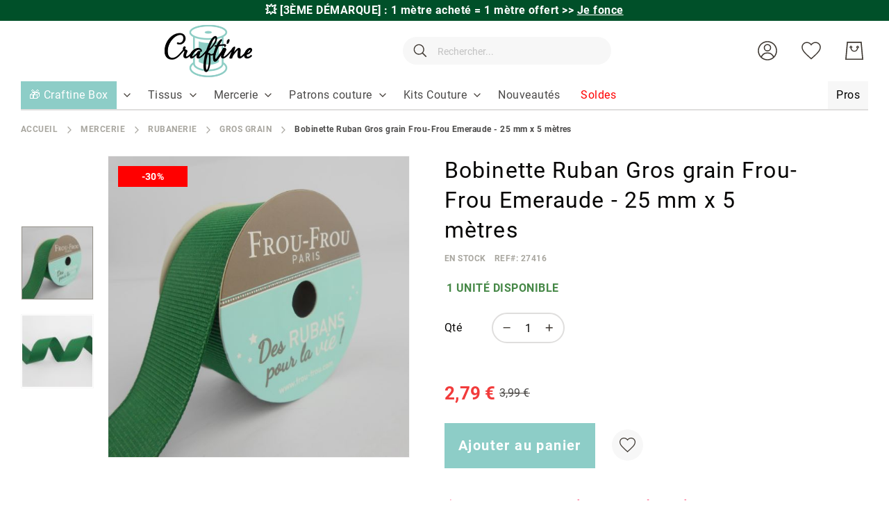

--- FILE ---
content_type: text/html; charset=UTF-8
request_url: https://www.craftine.com/bobinette-ruban-gros-grain-frou-frou-emeraude-25-mm-x-5-metres.html
body_size: 39084
content:
 <!doctype html><html lang="fr"><head prefix="og: http://ogp.me/ns# fb: http://ogp.me/ns/fb# product: http://ogp.me/ns/product#"> <meta charset="utf-8"/>
<meta name="title" content="Bobinette Ruban Gros grain Frou-Frou Emeraude - 25 mm x 5 mètres"/>
<meta name="description" content="Craftine est une mercerie en ligne qui vous propose un vaste choix de tissus et articles de mercerie. Livraison à domicile ou en relais offerte dès 49 euros."/>
<meta name="keywords" content="Bobinette Ruban Gros grain Frou-Frou Emeraude - 25 mm x 5 mètres"/>
<meta name="robots" content="INDEX,FOLLOW"/>
<meta name="viewport" content="width=device-width, initial-scale=1"/>
<meta name="format-detection" content="telephone=no"/>
<meta name="google-site-verification" content="u-Hvj0wNuQa3P0g9mZ4DVmVN7XrIsfvmEPpVJ1ZzoS4"/>
<title>Bobinette Ruban Gros grain Frou-Frou Emeraude - 25 mm x 5 mètres</title>
<link  rel="stylesheet" type="text/css"  media="all" href="https://www.craftine.com/static/version1768290928/_cache/merged/a11682ceca3ade0f0857756cda2d29dc.min.css" />
<link  rel="stylesheet" type="text/css"  media="screen and (min-width: 768px)" href="https://www.craftine.com/static/version1768290928/frontend/Amasty/Craftine/fr_FR/css/styles-l.min.css" />

<link  rel="preload" as="font" type="font/woff2" crossorigin="anonymous" href="https://www.craftine.com/static/version1768290928/frontend/Amasty/Craftine/fr_FR/fonts/Blank-Theme-Icons/Blank-Theme-Icons.woff2" />
<link  rel="preload" as="font" type="font/woff2" crossorigin="anonymous" href="https://www.craftine.com/static/version1768290928/frontend/Amasty/Craftine/fr_FR/fonts/roboto/bold/Roboto-700.woff2" />
<link  rel="preload" as="font" type="font/woff2" crossorigin="anonymous" href="https://www.craftine.com/static/version1768290928/frontend/Amasty/Craftine/fr_FR/fonts/roboto/regular/Roboto-400.woff2" />
<link  rel="canonical" href="https://www.craftine.com/bobinette-ruban-gros-grain-frou-frou-emeraude-25-mm-x-5-metres.html" />
<link  rel="icon" type="image/x-icon" href="https://www.craftine.com/media/favicon/stores/1/favicon-craftine.png" />
<link  rel="shortcut icon" type="image/x-icon" href="https://www.craftine.com/media/favicon/stores/1/favicon-craftine.png" />
<script src="//st1vp8i60d.kameleoon.io/kameleoon.js" fetchpriority="high" async></script> 

<meta name="facebook-domain-verification" content="zpy5xwk6ks2hspcpvcicjhc69gy2bq" />
<meta name="p:domain_verify" content="0d09c6fb198b4644372223ba6a9089b6"/>
<meta name="p:domain_verify" content="qLsokhoLQWsEgkXb9v81Ahvuv69KTa1V"/>
<meta http-equiv="Content-Security-Policy" content="default-src * self blob: data: gap:; style-src * self 'unsafe-inline' blob: data: gap:; script-src * 'self' 'unsafe-eval' 'unsafe-inline' blob: data: gap:; object-src * 'self' blob: data: gap:; img-src * self 'unsafe-inline' blob: data: gap:; connect-src self * 'unsafe-inline' blob: data: gap:; frame-src * self blob: data: gap:;">

<!-- Google Tag Manager -->

<!-- End Google Tag Manager -->

 <meta name="p:domain_verify" content="nzL6lfd2FHevhGiqb8gLEDAJ2nCwUABv"/>        <!-- Google Tag Manager --><script nonce="dGs1Z2lkMjB0NWQybzF2MWI1cjhpbXkwbTNxZzVwMXU="> (() => { document.addEventListener('DOMContentLoaded', function() { window.addEventListener('init-external-scripts', function() { const callGTM = () => { (function(w,d,s,l,i){w[l]=w[l]||[];w[l].push({'gtm.start': new Date().getTime(),event:'gtm.js'});var f=d.getElementsByTagName(s)[0], j=d.createElement(s),dl=l!='dataLayer'?'&l='+l:'';j.async=true;j.src= 'https://metrics.craftine.com/gtm.js?id='+i+dl;f.parentNode.insertBefore(j,f); })(window,document,'script','dataLayer', 'GTM-MGGK9HX'); };  if (typeof require === 'undefined') { return; } require([ 'jquery', 'Amasty_GdprFrontendUi/js/model/cookie', 'jquery/jquery-storageapi' ], function($, cookieModel) { const googleAnalyticsCookieName = '_ga'; $('body').on('amcookie_save amcookie_allow', function () { if (!cookieModel.isCookieAllowed(googleAnalyticsCookieName)) { return; } callGTM(); }.bind(this)); if (!$.cookieStorage.get('amcookie_policy_restriction') || !cookieModel.isCookieAllowed(googleAnalyticsCookieName) ) { return; } callGTM(); });  }, {once: true, passive: true}); }); })(); </script> <!-- End Google Tag Manager -->   <style type="text/css" data-type="criticalCss">.top-promo-wrapper{overflow:hidden;box-sizing:border-box}.page-wrapper>.breadcrumbs{min-height:15px}@media (min-width:640px){.top-promo-wrapper{height:30px;max-height:30px}}@media (max-width:640px){.top-promo-wrapper{height:50px;max-height:50px}}</style> <meta property="og:type" content="product" /><meta property="og:title" content="Bobinette&#x20;Ruban&#x20;Gros&#x20;grain&#x20;Frou-Frou&#x20;Emeraude&#x20;-&#x20;25&#x20;mm&#x20;x&#x20;5&#x20;m&#xE8;tres" /><meta property="og:image" content="https://www.craftine.com/media/catalog/product/cache/f3c6e0960d433b6a666f9574ff2de675/3/6/3660867287876-4761-25-21_1.jpg" /><meta property="og:description" content="" /><meta property="og:url" content="https://www.craftine.com/bobinette-ruban-gros-grain-frou-frou-emeraude-25-mm-x-5-metres.html" /> <meta property="product:price:amount" content="2.79"/> <meta property="product:price:currency" content="EUR"/>  <style type="text/css" data-type="criticalCss">@media all{@media only screen and (max-width:767px){.amasty-jet-theme .am-gallery-placeholder .splide__pagination{bottom:-10px;justify-content:center}.amasty-jet-theme .am-gallery-placeholder .splide__pagination .splide__pagination__page{height:14px;margin:0 8px;width:14px}}.am-gallery-placeholder .image-slide img{display:block;margin:auto}.am-gallery-placeholder .splide__slide{border:1px solid #f7f7f7}.am-gallery-placeholder .splide:not(.thumbnails){flex:1 0 0}.am-gallery-placeholder .splide__arrow_arrow,.am-gallery-placeholder .splide__pagination{opacity:0}.am-gallery-placeholder .splide__pagination{bottom:0;justify-content:flex-start;list-style:none;margin:0;padding:5px 0 0;position:absolute;transform:translateY(100%);transition-delay:.2s;width:100%;z-index:2}.am-gallery-placeholder .splide.is-active .splide__pagination,.am-gallery-placeholder .splide:hover .splide__arrow_arrow{opacity:1}.am-gallery-placeholder .splide__arrow{align-items:center;background:0 0;cursor:pointer;display:flex;height:60%;position:absolute;top:50%;transform:translateY(-50%);width:80px;z-index:1}.am-gallery-placeholder .splide__arrow--prev{justify-content:flex-start;left:0;margin-left:5px}.am-gallery-placeholder .splide__arrow--next{justify-content:flex-end;margin-right:5px;right:0}.am-gallery-placeholder .splide__pagination__page{background:#dfdedd;border:0;border-radius:50%;box-sizing:border-box;height:8px;margin:0 2px;padding:0;position:static;width:8px}.am-gallery-placeholder .splide__pagination__page.is-active{background:#ff6118}.am-gallery-placeholder .splide:not(.thumbnails) .splide__arrow .splide__arrow_arrow{box-sizing:border-box;display:block;height:50px;width:50px}.amasty-jet-theme .am-gallery-placeholder .splide__pagination__page{background:#dfdedd}.amasty-jet-theme .am-gallery-placeholder .splide__pagination__page.is-active{background:#8dcdc7}.amasty-jet-theme .am-gallery-placeholder .splide__slide{border:1px solid #f7f7f7}.splide--draggable .splide__track,.splide--draggable>.splide__slider .splide__track{user-select:none}.splide--fade .splide__track>.splide__list,.splide--fade>.splide__slider .splide__track>.splide__list{display:block}.splide--fade .splide__track>.splide__list>.splide__slide,.splide--fade>.splide__slider .splide__track>.splide__list>.splide__slide{left:0;opacity:0;position:absolute;top:0;z-index:0}.splide,.splide__slide,.splide__slider,.splide__track{position:relative}.splide--fade .splide__track>.splide__list>.splide__slide.is-active,.splide--fade>.splide__slider .splide__track>.splide__list>.splide__slide.is-active{opacity:1;position:relative;z-index:1}.splide__list{backface-visibility:hidden;display:flex;height:100%;margin:0!important;padding:0!important;transform-style:preserve-3d}.splide__pagination{align-items:center;display:flex;flex-wrap:wrap;justify-content:center;margin:0;pointer-events:none}.splide__pagination li{display:inline-block;line-height:1;list-style-type:none;margin:0;pointer-events:auto}.splide{outline:0;visibility:hidden}.splide.is-initialized{visibility:visible}.splide__slide{backface-visibility:hidden;box-sizing:border-box;flex-shrink:0;list-style-type:none!important;margin:0;outline:0}.splide__slide img{vertical-align:bottom}.splide__track{overflow:hidden;z-index:0}}.gallery-placeholder__image.-single,.am-gallery-placeholder img.gallery-placeholder__image{width:100%;max-width:100% !important}.am-gallery-placeholder div.gallery-placeholder__image,.am-gallery-placeholder{display:block;width:100%}@media (max-width:767px){.am-gallery-placeholder{aspect-ratio:697/597}}@media (min-width:768px) and (max-width:1023px){.am-gallery-placeholder{aspect-ratio:402/402}}</style> <style> #confirmBox, .am-related-title > .am-title { background-color: #FFFFFF; }   #confirmBox a, #confirmBox a:hover, #confirmBox a:active, #confirmBox .amrelated-confirm-header { color: #000000; }   .amcart-confirm-buttons .button { color: #FFFFFF; }   .amcart-confirm-buttons .am-btn-left { background-color: #BBBBBB; }   .amcart-confirm-buttons .am-btn-right { background-color: #51c2b9; }   .amcart-confirm-buttons, .amcart-confirm-buttons .checkout, .amcart-confirm-buttons .checkout:hover, .amcart-confirm-buttons .checkout:active, .amcart-message-box, .am-related-box, #am-a-count, #am-a-count:visited, .am-related-title > .am-title { color: #000000; } </style>     
</head><body data-container="body" data-mage-init='{"loaderAjax": {}, "loader": { "icon": "https://www.craftine.com/static/version1768290928/frontend/Amasty/Craftine/fr_FR/images/loader-2.gif"}}' id="html-body" class="amasty-jet-theme catalog-product-view product-bobinette-ruban-gros-grain-frou-frou-emeraude-25-mm-x-5-metres categorypath-mercerie-rubanerie-gros-grain category-gros-grain am-tabs-view am-tabs-allow-default-edit page-layout-1column">              <div class="cookie-status-message" id="cookie-status">The store will not work correctly when cookies are disabled.</div>     <noscript><div class="message global noscript"><div class="content"><p><strong>Javascript est désactivé dans votre navigateur.</strong> <span> Pour une meilleure expérience sur notre site, assurez-vous d’activer JavaScript dans votre navigateur.</span></p></div></div></noscript>       <!-- Google Tag Manager (noscript) --><noscript><iframe src="https://www.googletagmanager.com/ns.html?id=GTM-MGGK9HX" height="0" width="0" style="display:none;visibility:hidden"></iframe></noscript><!-- End Google Tag Manager (noscript) -->    <div class="craftine-top-promo-container"> <div class="widget block block-static-block"><p class="top-promo-wrapper" style="background-color: #005029;"><strong> &#128165; [3ÈME DÉMARQUE] : 1 mètre acheté = 1 mètre offert <a href="https://www.craftine.com/promo-happyday">&gt;&gt; <u>Je fonce</u></a></strong></p>

<!--
<p class="top-promo-wrapper" style="background-color:#F26BAA;"><strong> &#128165; [OFFRE FLASH] : -50% sur ces Kits Couture Craftine seulement aujourd'hui ! <a href="https://www.craftine.com/kits-couture.html?product_list_order=price_asc" style="color: #FF4373;">&gt;&gt; <u>Je fonce</u></a></strong></p>

<p class="top-promo-wrapper" style="background-color: #F26BAA; color: #FFFFFF"><strong> [NOUVEAUTÉS] &#128525; Découvrez les Patchs Thermocollants Malicieuse >> <a href="https://www.craftine.com/mercerie/customisation/ecussons.html?product_list_order=new" style="color: #2c04d8;" ><u>Je découvre</u></a></strong></p>

<p class="top-promo-wrapper" style="background-color: #F26BAA; color: #FFFFFF"><strong>&#9200; 24h pour profitez de -20 % sur tous les Minkys <a href="https://www.craftine.com/tissus/enfant/minky.html" style="color: #2c04d8;" ><u>Je fonce</u></a></strong></p>

<p class="top-promo-wrapper" style="background-color: #F26BAA; color: #FFFFFF"><strong> &#128525; Offrez ou offrez-vous la Nouvelle Craftine Box d'Octobre &gt;&gt; <a href="https://www.craftine.com/box" style="color: #2c04d8;" ><u>Je fonce</u></a></strong></p>


<p class="top-promo-wrapper" style="background-color: #EBD7C6; color: #a06f5b;"><strong>&#128525; Offrez ou offrez-vous la Nouvelle Craftine Box de la rentrée &gt;&gt; <a href="https://www.craftine.com/box"><u>Je fonce</u></a></strong> </p>

<p class="top-promo-wrapper"style="background-color: #1770FF; color: #fffff"><strong>&#128020; FRENCH DAYS : Jusqu'à -50% sur + de 3000 références !  &gt;&gt; <a href="https://www.craftine.com/french-days"style="color: white;" >Je fonce</a></strong></p>

<p class="top-promo-wrapper" style="background-color: #E72E71;"><strong>&#x1F525 Du 05 au 14 septembre : Grande Braderie Craftine &gt;&gt; <a href="https://www.craftine.com/braderie" >Je fonce</a></strong></p>

<p class="top-promo-wrapper" style="background-color: #EBD7C6; color: #a06f5b;"><strong>&#128525; Offrez ou offrez-vous la Nouvelle Craftine Box de la rentrée &gt;&gt; <a href="https://www.craftine.com/box"><u>Je fonce</u></a></strong> </p>

<p class="top-promo-wrapper" style="background-color: #E72E71;"><strong>+ que 24H &#9200; Livraison Gratuite dès 29€ en Chrono Relais ! &gt;&gt; <a href="https://www.craftine.com/soldes.html" ><u>Je fonce</u></a></strong></p>

<p class="top-promo-wrapper" style="background-color: #f7b232;"><strong>&#128227; Soldes 3ème démarque : Jusqu'à -70%  &gt;&gt; <a href="https://www.craftine.com/soldes.html"><u>Je fonce</u></a></strong> </p>

<p class="top-promo-wrapper" style="background-color: #fa2e77;">
  &#128165; <strong><a href="https://www.craftine.com/tissus/les-essentiels/tissus-upcycling.html" style="color: white;"><u>DESTOCKAGE UPCYCLING</u></a> I &#128680; <a href="https://www.craftine.com/soldes.html" style="color: white;"><u>SOLDES jusqu'à -70%</u></a></strong></p>

<p class="top-promo-wrapper" style="background-color: #13a10d;">&#128165;<strong> DESTOCKAGE UPCYCLING : Jusqu’à -70% sur nos coupons &gt;&gt;<a href="https://www.craftine.com/tissus/les-essentiels/tissus-upcycling.html"> Je fonce</a></strong></p>

<p class="top-promo-wrapper" style="background-color: #efc83d; color: #15737b;">&#x1F31E;<strong> du 18 au 22 Juin, profitez des Ventes Privées Craftine &gt;&gt;<a href="https://www.craftine.com/ventes-privees"> Je fonce</a></strong></p>
<p class="top-promo-wrapper" style="background-color: #ea625d;"><strong>&#10024;Offrez ou offrez-vous la Nouvelle Craftine Box de juin &gt;&gt; <a href="https://www.craftine.com/box"><u>Je fonce</u></a></strong> </p>
<p class="top-promo-wrapper" style="background-color: #c29f89;"><strong>&#10024; Offrez ou offrez-vous la Nouvelle Craftine Box d'avril &gt;&gt; <a href="https://www.craftine.com/box"><u>Je fonce</u></a></strong> </p>
<p class="top-promo-wrapper" style="background-color: #e71324;">&#127873; <strong> Fête des Mères : nos plus belles idées cadeaux couture sont ici &gt;&gt; <a href="https://www.craftine.com/idees-cadeaux-fete-des-meres" style="color: #ffffff;">Je Craque</a></strong></p>
<p class="top-promo-wrapper" style="background-color: #f4267a;"><strong>&#127800; 15% de remise dès 1 mètre acheté sur cette sélection de tissu avec le code FLASH15 &gt;&gt; <a href="https://www.craftine.com/les-promos.html"><u>Je fonce</u></a></strong> </p>
<p class="top-promo-wrapper" style="background-color: #eb546e;"><strong><a href="https://www.craftine.com/kits-couture/kits-couture-accessoires.html" >&#127873; 1 kit couture accessoire Sweet Flower acheté = 1 patron papier offert avec le code &gt;&gt;&gt; <a href="https://www.craftine.com/kits-couture/kits-couture-accessoires.html">FLOWER</a></strong></p>
<p class="top-promo-wrapper" style="background-color: #c29f89;"><strong>&#10024; Offrez ou offrez-vous la Nouvelle Craftine Box d'avril &gt;&gt; <a href="https://www.craftine.com/box"><u>Je fonce</u></a></strong> </p>
<p class="top-promo-wrapper" style="background-color: #8dcec6;">&#128031; [OFFRE] -10% sur TOUT le site* dès 29€ d'achat jusqu'à jeudi avec le code <a href="https://www.craftine.com/nouveautes.html" ><strong><u>AVRIL10</u></a></strong></p>
<p class="top-promo-wrapper" style="background-color: #862419;"><strong>&#9203; Plus que quelques heures pour recevoir la Nouvelle Craftine box &gt;&gt; <a href="https://www.craftine.com/box"><u>Je fonce</u></a></strong> </p>
<p class="top-promo-wrapper" style="background-color: #f1859c;"><strong><a href="https://www.craftine.com/promo-happyday" >&#128680; -50% dès 2m Achetés sur une Sélection de Tissus ! avec le code &gt;&gt;&gt; <a 
href="https://www.craftine.com/promo-happyday">HAPPYDAY</a></strong></p>
<p class="top-promo-wrapper" style="background-color: #eb546e;"><strong><a href="https://www.craftine.com/patrons-de-couture/patrons-craftine.html" >&#127873; 2 patrons Craftine papier achetés = le 3ème Offert avec le code &gt;&gt;&gt; <a href="https://www.craftine.com/patrons-de-couture/patrons-craftine.html">LOVEPATRON</a></strong></p>
<p class="top-promo-wrapper" style="background-color: #862419;"><strong>&#10024; CRAFTINE BOX : inscrivez-vous vite pour recevoir la Nouvelle Craftine box &gt;&gt; <a href="https://www.craftine.com/box"><u>Je fonce</u></a></strong> </p>
<p class="top-promo-wrapper"><strong>Offrez ou offrez-vous la Nouvelle Craftine Box de février >> <a href="https://www.craftine.com/box" ><u>Je découvre</u></a></strong></p>
<p class="top-promo-wrapper" style="background-color: #be1522;"><strong>&#128227; Soldes Derniers jours : Jusqu'à -70%  &gt;&gt; <a href="https://www.craftine.com/soldes.html"><u>Je fonce</u></a></strong> </p>
<p class="top-promo-wrapper">&#127873; <strong>Offrez ou offrez-vous la Craftine Box de décembre >>> <a href="https://www.craftine.com/box" ><u>Je découvre</u></a></strong></p>
<p class="top-promo-wrapper" style="background-color: #b3162b;">Pas le temps ? &#127873; Optez pour la Carte Cadeau Craftine >>> <a href="https://www.craftine.com/carte-cadeau-craftine.html" ><u>Je Fonce</u></a></p>
<p class="top-promo-wrapper">&#127873; <strong>Offrez ou offrez-vous la Craftine Box de décembre >>> <a href="https://www.craftine.com/box" ><u>Je découvre</u></a></strong></p>
<p class="top-promo-wrapper">Les délais peuvent être légèrement rallongés. Toutes les commandes passées avant le 15/12 seront livrées avant Noël.</p>
<p class="top-promo-wrapper" style="background-color: #c11428;">&#x1F381; <strong>Offrez ou offrez-vous la Craftine Box d'automne &gt;&gt; <a href="https://www.craftine.com/box" style="color: #FFD700;">Je découvre</a></strong></p>
<p class="top-promo-wrapper"><strong>Offrez ou offrez-vous la Craftine Box d'automne >> <a href="https://www.craftine.com/box" ><u>Je découvre</u></a></strong></p>
<p class="top-promo-wrapper"><strong>Offrez ou offrez-vous la Craftine Box d'Automne >> <a href="https://craftine.com/box" ><u>Je découvre</u></a></strong></p>
<p class="top-promo-wrapper"><strong><a href="https://www.craftine.com/patrons-de-couture/patrons-craftine.html" >&#127873; 2 patrons Craftine pdf achetés = le 3ème Offert avec le code &gt;&gt;&gt; <style="color: #f6267b;"><a style="color: #f6267b;" href="https://www.craftine.com/patrons-de-couture/patrons-craftine.html">LOVECOUTURE</a></strong></p>
<p class="top-promo-wrapper" style="background-color: #1c2b3d;">&#x1F413; <strong>FRENCH DAYS Plus que 24H:  Jusqu'à -50% sur +2000 références ! &gt;&gt; <a href="https://www.craftine.com/french-days" style="color: #e95a59;">Je fonce</a></strong></p>
<p class="top-promo-wrapper"><strong>CRAFTINE BOX : <u><a href="https://www.craftine.com/box-couture.html">inscrivez-vous</a></u> vite pour recevoir la box de la rentrée !</strong></p>
<p class="top-promo-wrapper">Nos délais de livraison sont légèrement prolongés en ce moment. Merci de votre compréhension</p>
<p class="top-promo-wrapper"><strong><a href="https://www.craftine.com/nouveautes.html" >[OFFRE FLASH] Livraison gratuite dès 29€ en point relais jusqu'à dimanche 25/08 &gt;&gt;&gt; <style="color: #f6267b;"><a style="color: #f6267b;" href="https://www.craftine.com/nouveautes.html">J'en profite</a></strong></p>
<p class="top-promo-wrapper"><strong>Offrez ou offrez-vous la Craftine Box de la rentrée >> <a href="https://www.craftine.com/box" ><u>Je découvre</u></a></strong></p>
<p class="top-promo-wrapper"><strong>&#x1F525 Du 06 au 08 septembre : Grande Braderie Craftine – Des milliers d'articles jusqu'à -50% &gt;&gt; <a href="https://www.craftine.com/les-promos.html" >Je fonce</a></strong></p>

<p class="top-promo-wrapper" style="background-color: #46b04c;">&#127808; <strong>[OFFRE]</strong> -13% dès 29€ d'achat pour le vendredi 13 : utilisez le code <a href="https://www.craftine.com/nouveautes.html" ><strong><u>vendredi13</u></a></strong></p>

<p class="top-promo-wrapper"><strong>Offrez ou offrez-vous la Nouvelle Craftine Box >> <a href="https://www.craftine.com/box" ><u>Je découvre</u></a></strong></p>
<p class="top-promo-wrapper"><strong>Offrez ou offrez-vous la Nouvelle Craftine Box d'Été >> <a href="https://www.craftine.com/box" ><u>Je découvre</u></a></strong></p>
<p class="top-promo-wrapper"><strong>Offrez ou offrez-vous la Craftine Box>> <a href="https://www.craftine.com/box" ><u>Je découvre</u></a></strong></p>
<p class="top-promo-wrapper"><strong>Dernière Démarque : - 10 % supplémentaire sur une sélection d’articles déjà soldés <style="color: #f6267b;"><a style="color: #f6267b;" href="https://www.craftine.com/soldes.html">&gt;&gt;&gt; JE FONCE</a></strong></p>

<p class="top-promo-wrapper"><strong><a href="https://www.craftine.com/soldes.html" >[OFFRE FLASH] Soldes et Livraison gratuite dès 29€ jusqu'à dimanche 21/07 &gt;&gt;&gt; <style="color: #f6267b;"><a style="color: #f6267b;" href="https://www.craftine.com/soldes.html">J'en profite</a></strong></p>
<p class="top-promo-wrapper"><strong>Dernière Démarque : - 10 % supplémentaire sur une sélection d’articles déjà soldés <style="color: #f6267b;"><a style="color: #f6267b;" href="https://www.craftine.com/soldes.html">&gt;&gt;&gt; JE FONCE</a></strong></p>
<p class="top-promo-wrapper"><strong>[SOLDES] Livraison Gratuite dès 29€ en point relais ! &gt;&gt; <a href="https://www.craftine.com/soldes.html" ><u>Je fonce</u></a></strong></p>
<p class="top-promo-wrapper"><strong>Offrez ou offrez-vous la Nouvelle Craftine Box d'Été >> <a href="https://www.craftine.com/box" ><u>Je découvre</u></a></strong></p>
<p class="top-promo-wrapper" style="background-color: #efc83d; color: #006067;">&#x1F31E;<strong> du 17 au 23 Juin, profitez des Ventes privées Craftine &gt;&gt;<a href="https://www.craftine.com/ventes-privees" style="color: #006067;"> Je fonce</a></strong></p>
<p class="top-promo-wrapper">Découvrez Toutes nos <a href="https://www.craftine.com/tissus/mode/viscose.html" ><strong><u>Nouveautés Viscose</u></a></strong></p>
<p class="top-promo-wrapper"><strong>NOUVEAUTES EN FOLIE dès 45€ en point relais sur +700 tissus &gt;&gt; <a href="https://www.craftine.com/nouveautes.html" >Je découvre</a></strong></p>
<p class="top-promo-wrapper" style="background-color: #eb6c77;">&#x1F381; [OFFRE FLASH] 1 Patron PDF Offert dès 50€ d'achat ! &gt;&gt; <a href="https://www.craftine.com/patrons-de-couture/patrons-craftine.html" ><strong><u>JE FONCE</u></a></strong></p>
<p class="top-promo-wrapper"><strong>Livraison Gratuite dès 45€ en point relais sur +800 tissus &gt;&gt; <a href="https://www.craftine.com/nouveautes.html" ><u>Je fonce</u></a></strong></p>
<p class="top-promo-wrapper"><strong>Les jours fériés peuvent rallonger les délais de livraison. Merci de votre compréhension.</strong></p></strong>
<p class="top-promo-wrapper"><strong><a href="https://www.craftine.com/french-days" ><u>Offres spéciales French Days !</a></u> Les jours fériés peuvent rallonger les délais de livraison. Merci de votre compréhension.</strong></p>
<p class="top-promo-wrapper">En raison du week-end de pâques &#x1F423;, nos délais de livraison sont légèrement prolongés. Merci de votre compréhension</p>
<p class="top-promo-wrapper"><strong><a href="https://www.craftine.com/tissus-pas-cher" >&#10084;&#65039 Plus de 800 Tissus en fin de série à saisir et Livraison Offerte <u>dès 45€ d'achats</u> &#10084;&#65039</a></strong></p>
<p class="top-promo-wrapper"><strong>Du 29 au 1ᵉʳ avril, Grande Braderie Craftine : Tout à - 40 % &gt;&gt; <a href="https://www.craftine.com/braderie" >Je fonce</a></strong></p>
<p class="top-promo-wrapper"><strong>[OFFRE FLASH] Livraison Gratuite dès 29€ en point relais ! &gt;&gt; <a href="https://www.craftine.com/nouveautes.html" ><u>Je fonce</u></a></strong></p>
<p class="top-promo-wrapper"><strong>Offrez ou offrez-vous la Craftine Box de février >> <a href="https://www.craftine.com/box" ><u>Je découvre</u></a></strong></p>
<p class="top-promo-wrapper"><strong>VENTE FLASH : 15% de remise dès 2 mètres avec le code FLASH15 ici ! &gt;&gt; <a href="https://www.craftine.com/tissus.html" >Je fonce</a></strong></p>
<p class="top-promo-wrapper"><strong><a href="https://www.craftine.com/soldes.html" >[OFFRE FLASH] Soldes et Livraison gratuite dès 29€ !&gt;&gt; <style="color: #f6267b;"><a style="color: #f6267b;" href="https://www.craftine.com/soldes.html">J'en profite</a></strong></p>
<p class="top-promo-wrapper" style="background-color: #132a4c;"><strong>CRAFTINE BOX &gt;&gt; <u><a href="https://www.craftine.com/box"><font color="#be9561">inscrivez-vous</font></a></u> vite pour recevoir la Box d'Hiver !</strong>
<p class="top-promo-wrapper"><strong>Du 07 au 09 janvier, profitez des Ventes privées Craftine &gt;&gt; <a href="https://www.craftine.com/ventes-privees" >Je fonce</a></strong></p>
<p class="top-promo-wrapper" style="background-color: red;"><strong><a href="https://www.craftine.com/nouveautes.html" >[OFFRE FLASH] Plus que quelques heures - Livraison Gratuite chez vous dès 35€ !</a></strong></p>
<p class="top-promo-wrapper"><strong>Offrez ou offrez-vous la Craftine Box Hiver chic >> <a href="https://craftine.com/box" ><u>Je découvre</u></a></strong></p>
<p class="top-promo-wrapper" style="background-color: black;"><strong>BLACK WEEK : jusqu'à -60% sur des Milliers de tissus ! <a href="https://www.craftine.com/black-friday">&gt;&gt; <u>Je fonce</u> ⚡</a></strong></p>
<p class="top-promo-wrapper"><strong>FRENCH DAYS : Tout à -50% sur des centaines de tissus !  &gt;&gt; <a href="https://www.craftine.com/french-days" >Je fonce</a></strong></p>
<p class="top-promo-wrapper"><strong>CRAFTINE BOX : <u><a href="https://www.craftine.com/box-couture.html">inscrivez-vous</a></u> vite pour recevoir la box de la rentrée !</strong>
<p class="top-promo-wrapper"><strong>CRAFTINE BOX : <u><a href="https://www.craftine.com/box-couture.html">inscrivez-vous</a></u> vite pour recevoir la box du mois d'août !</strong>

<p class="top-promo-wrapper"><strong>VENTES PRIVEES : de -20 à -50% sur plus de 2000 tissus !  &gt;&gt; <a href="https://www.craftine.com/ventes-privees" >Je fonce</a></strong></p>
<p class="top-promo-wrapper"><strong>Fêtes des mères >> <a href="https://www.craftine.com/offrir-box-couture.html" ><u>Offrez</u></a> la box couture Craftine</strong></p>
<p class="top-promo-wrapper"><strong><a href="https://www.craftine.com/nouveautes.html" >[OFFRE FLASH] Livraison gratuite chez vous dès 19€ !</a></strong></p>
<p class="top-promo-wrapper"><strong>CRAFTINE BOX : <u><a href="https://www.craftine.com/box-couture.html" >inscrivez-vous</a></u> vite pour recevoir la box de printemps !</strong></p>
<p class="top-promo-wrapper"><strong>NOUVEAUTES EN FOLIE &gt;&gt; <a href="https://www.craftine.com/nouveautes.html" >Je découvre</a></strong></p>
<p class="top-promo-wrapper"><strong><a href="https://www.craftine.com/soldes.html" >[OFFRE FLASH] Soldes et Livraison gratuite chez vous dès 19€ !</a></strong></p>
<p class="top-promo-wrapper"><strong><a href="https://www.craftine.com/nouveautes.html" >[OFFRE DE RENTREE] Livraison GRATUITE dès 19€ !</a></strong></p>
<p class="top-promo-wrapper">Nos délais de livraison sont légèrement prolongés. Merci de votre compréhension</p>

<p class="top-promo-wrapper"><strong><a href="https://www.craftine.com/nouveautes.html" >[OFFRE DE NOEL] Livraison GRATUITE chez vous dès 15€ !</a></strong></p>
<p class="top-promo-wrapper"><strong>BLACK WEEKEND : de -20 à -50% sur 1500 tissus ! &gt;&gt; <a href="https://www.craftine.com/black-friday" >Je fonce</a></strong></p>
<p class="top-promo-wrapper"><strong><a href="https://www.craftine.com/nouveautes.html" >[OFFRE WE PROLONGÉ] Livraison gratuite chez vous dès 15€ !</a></strong></p>
<p class="top-promo-wrapper"><strong>VENTE FLASH : 20% de remise dès 1 mètre avec le code FLASH20 ici ! &gt;&gt; <a href="https://www.craftine.com/operation-1-metre.html" >Je fonce</a></strong></p>

<p class="top-promo-wrapper"><strong>Offrez ou offrez-vous la Craftine Box Hiver chic >> <a href="https://craftine.com/box" ><u>Je découvre</u></a></strong></p>
<p class="top-promo-wrapper"><strong>Toujours plus de nouveautés &gt;&gt; <a href="https://www.craftine.com/nouveautes.html" ><u>Je découvre</u></a></strong></p>
<p class="top-promo-wrapper"><strong><a href="https://www.craftine.com/nouveautes.html" >[OFFRE FLASH] Livraison gratuite chez vous dès 15€ !</a></strong></p>
<p class="top-promo-wrapper"><strong>Les nouveautés de la rentrée &gt;&gt; <a href="https://www.craftine.com/nouveautes.html" ><u>Je découvre</u></a></strong></p>
<p class="top-promo-wrapper"><a href="https://www.craftine.com/nouveautes.html" >FRENCH DAYS : livraison à domicile offerte dès 15 euros !</a></p>
<p class="top-promo-wrapper"><strong>CRAFTINE DAYS : jusqu'à -50% pendant 5 jours &gt;&gt; <a href="https://www.craftine.com/craftine-days?product_list_order=new" >Je fonce</a></strong></p>
<p class="top-promo-wrapper"><strong>Du 25 au 28 juin, profitez des Ventes privées Craftine &gt;&gt; <a href="https://www.craftine.com/ventes-privees?product_list_order=new" >Je fonce</a></strong></p>
--></div></div><div class="page-wrapper"><header class="page-header"> <div class="panel wrapper"><div class="panel header">  <div class="greet welcome" data-bind="scope: 'customer'"><!-- ko if: customer().fullname --><span class="logged-in" data-bind="text: new String('Bienvenue, %1 !').replace('%1', customer().fullname)"></span> <!-- /ko --><!-- ko ifnot: customer().fullname --><span class="not-logged-in" data-bind='html:"Bienvenue sur la mercerie en ligne Craftine!"'></span>  <!-- /ko --></div> <a class="action skip contentarea" href="#contentarea"><span> Allez au contenu</span></a>  <ul class="header links">    <li class="authorization-link" data-label="ou" title="Se connecter" aria-label="Se connecter"><a href="https://www.craftine.com/customer/account/login/referer/aHR0cHM6Ly93d3cuY3JhZnRpbmUuY29tL2JvYmluZXR0ZS1ydWJhbi1ncm9zLWdyYWluLWZyb3UtZnJvdS1lbWVyYXVkZS0yNS1tbS14LTUtbWV0cmVzLmh0bWw~/"  title="Se connecter" aria-label="Se connecter">Se connecter</a></li>  <li class="nav item"><a href="https://www.craftine.com/faq/">FAQ</a></li> <li><a href="https://www.craftine.com/customer/account/create/" id="idmeOjTzPn" >Créer un compte</a></li></ul></div></div><div class="header content"> <span data-action="toggle-nav" class="amtheme-navigation-icon" aria-label="Basculer la navigation"><span class="amtheme-icon-box"><span class="amtheme-item -top"></span> <span class="amtheme-item -mid"></span> <span class="amtheme-item -bottom"></span></span></span>  <a class="logo" href="https://www.craftine.com/" title="1" aria-label="store logo"> <img src="https://www.craftine.com/media/logo/stores/1/logo-craftine.png" title="Craftine&#x20;-&#x20;Mercerie&#x20;en&#x20;ligne" alt="Craftine&#x20;-&#x20;Mercerie&#x20;en&#x20;ligne" class="logo-image" width="152" height="65" /></a><div class="amtheme-icons-container"><div class="craftine-auth-container amtheme-header-icon">    <div class="amtheme-myaccount-link switcher"><span class="action toggle switcher-options" data-toggle="dropdown" aria-haspopup="true" data-mage-init='{"dropdown":{}}'><svg class="amtheme-icon"><use xlink:href="#icon-account"/></svg></span> <ul class="dropdown switcher-dropdown" data-target="dropdown"><li> <a href="https://www.craftine.com/customer/account/login/referer/aHR0cHM6Ly93d3cuY3JhZnRpbmUuY29tL2JvYmluZXR0ZS1ydWJhbi1ncm9zLWdyYWluLWZyb3UtZnJvdS1lbWVyYXVkZS0yNS1tbS14LTUtbWV0cmVzLmh0bWw~/"  title="Se connecter" aria-label="Se connecter">Se connecter</a></li> <li> <a href="https://www.craftine.com/customer/account/create/" title="S&#039;enregistrer" aria-label="S&#039;enregistrer">S&#039;enregistrer</a></li></ul></div> </div>  <div class="amtheme-header-icon"><a href="https://www.craftine.com/wishlist/" class="amtheme-link" aria-label="Ma liste d’envies" title="Ma liste d’envies" ><svg class="amtheme-icon -hover-bg"><use xlink:href="#icon-wishlist" /></svg><span class="label">Ma liste d’envies</span></a></div> <div data-block="minicart" class="minicart-wrapper amtheme-header-icon" data-amtheme-js="minicart"><a class="action showcart" href="https://www.craftine.com/checkout/cart/" data-bind="scope: 'minicart_content'" aria-label="Mon&#x20;Panier" title="Mon&#x20;Panier" ><svg class="amtheme-icon -hover-bg" focusable="false"><use xlink:href="#icon-cart" /></svg><span class="counter qty empty" data-bind="css: { empty: !!getCartParam('summary_count') == false && !isLoading() }, blockLoader: isLoading"><span class="counter-number"><!-- ko text: getCartParam('summary_count') --><!-- /ko --></span> <span class="counter-label"><!-- ko if: getCartParam('summary_count') --><!-- ko text: getCartParam('summary_count') --><!-- /ko --><!-- ko i18n: 'items' --><!-- /ko --><!-- /ko --></span></span></a>  <div class="block block-minicart " data-role="dropdownDialog" data-mage-init='{"dropdownDialog":{ "appendTo":"[data-block=minicart]", "triggerTarget":".showcart", "timeout": "2000", "closeOnMouseLeave": false, "closeOnEscape": true, "triggerClass":"active", "parentClass":"active", "buttons":[]}}'><div id="minicart-content-wrapper" class="amtheme-minicart-content qty-round" data-bind="scope: 'minicart_content'"><!-- ko template: getTemplate() --><!-- /ko --></div></div> </div></div> <div class="block block-search -header" data-amtheme-js="search"><div class="block block-title">Rechercher</div><div class="block block-content"><form class="form minisearch" id="search_mini_form" action="https://www.craftine.com/catalogsearch/result/" data-amtheme-js="form-minisearch" method="get"><div class="field search"><label class="label" for="search" data-role="minisearch-label">Rechercher</label> <div class="control"><input id="search" data-mage-init='{"quickSearch":{"formSelector":"#search_mini_form","url":"https://www.craftine.com/search/ajax/suggest/","destinationSelector":"#search_autocomplete"} }' type="text" name="q" value="" placeholder="Rechercher..." class="input-text" maxlength="128" role="combobox" aria-haspopup="false" aria-autocomplete="both" autocomplete="off" aria-expanded="false" data-amtheme-js="search-input" /><div id="search_autocomplete" class="search-autocomplete"></div></div></div><div class="actions"><button type="submit" title="Rechercher" class="action search" aria-label="Rechercher" data-amtheme-js="search-btn" ><svg class="amtheme-icon"><use xlink:href="#icon-search" /></svg></button></div><button type="button" title="Réinitialiser" class="action amtheme-reset am-opacity-clear am-no-display-desktop" aria-label="Réinitialiser" data-amtheme-js="search-reset" ><svg class="amtheme-icon -circle -reset"><use xlink:href="#icon-close" /></svg></button> <button type="reset" title="Fermer" class="action amtheme-close am-opacity-clear am-no-display-desktop" aria-label="Fermer" data-amtheme-js="search-close" ><svg class="amtheme-icon"><use xlink:href="#icon-arrow-left-min" /></svg></button></form></div></div></div>  <div class="sections nav-sections"> <div class="section-items nav-sections-items" data-mage-init='{ "collapsible": { "collapsible": true, "active": false, "animate":{ "duration": 200, "easing": "linear"} }}'>   <div class="section-item-content nav-sections-item-content amtheme-menu-block" id="store.menu" data-role="content">  <nav class="navigation" data-action="navigation"><ul data-mage-init='{"menu":{"responsive":true, "expanded":true, "position":{"my":"left top","at":"left bottom"}}}'><li class="level0 category-item level-top ui-menu-item parent">
    <a href="https://www.craftine.com/box" class="level-top ui-menu-item-wrapper box-link" aria-haspopup="true">
        <span>&#127873; Craftine Box</span>
    </a>
    <ul class="level0 submenu ui-menu ui-widget ui-widget-content ui-front" role="menu" aria-expanded="false" style="display: none;" aria-hidden="true">
        <li class="back-btn" data-depth="expanded-depth-0"><strong>Craftine Box</strong></li>
        <li class="level1 nav-5-1 category-item first ui-menu-item">
            <a href="https://www.craftine.com/box" tabindex="-1" role="menuitem" class="ui-menu-item-wrapper">
                <span>S'abonner</span></a>
        </li>
        <li class="level1 nav-5-2 category-item ui-menu-item">
            <a href="https://www.craftine.com/offrir-box-couture.html" tabindex="-1" role="menuitem" class="ui-menu-item-wrapper">
                <span>L'offrir</span></a>
        </li>
        <li class="level1 nav-5-3 category-item ui-menu-item">
            <a href="https://www.craftine.com/kits-couture/box-collector.html" tabindex="-1" role="menuitem" class="ui-menu-item-wrapper">
                <span>Box Collector</span></a>
        </li>
    </ul>
</li><li  class="level0 nav-1 category-item first level-top parent"><a href="https://www.craftine.com/tissus.html"  class="level-top" ><span>Tissus</span></a><ul class="vertical-tabs-wrapper level0 submenu"><li  class="level1 nav-1-1 category-item first parent" data-submenu-height="480"><a href="https://www.craftine.com/tissus/les-essentiels.html" ><span>Les Essentiels</span></a><div class="vertical-tabs-inner"><ul class="level1 submenu"><li  class="level2 nav-1-1-1 category-item first parent"><a href="https://www.craftine.com/tissus/les-essentiels/coton.html" ><span>Coton</span></a><ul class="level2 submenu"><li  class="level3 nav-1-1-1-1 category-item first"><a href="https://www.craftine.com/tissus/les-essentiels/coton/cotons-unis.html" ><span>Cotons Unis</span></a></li><li  class="level3 nav-1-1-1-2 category-item"><a href="https://www.craftine.com/tissus/les-essentiels/coton/cotons-imprimes.html" ><span>Cotons Imprimés</span></a></li><li  class="level3 nav-1-1-1-3 category-item"><a href="https://www.craftine.com/tissus/les-essentiels/coton/coton-lave.html" ><span>Coton Lavé</span></a></li><li  class="level3 nav-1-1-1-4 category-item"><a href="https://www.craftine.com/tissus/les-essentiels/coton/coton-satine.html" ><span>Coton Satiné</span></a></li><li  class="level3 nav-1-1-1-5 category-item"><a href="https://www.craftine.com/tissus/les-essentiels/coton/popeline-unie.html" ><span>Popeline unie</span></a></li><li  class="level3 nav-1-1-1-6 category-item"><a href="https://www.craftine.com/tissus/les-essentiels/coton/polycoton.html" ><span>Polycoton</span></a></li><li  class="level3 nav-1-1-1-7 category-item"><a href="https://www.craftine.com/tissus/les-essentiels/coton/toile-de-coton.html" ><span>Toile de coton</span></a></li><li  class="level3 nav-1-1-1-8 category-item"><a href="https://www.craftine.com/tissus/les-essentiels/coton/voile-de-coton.html" ><span>Voile de coton</span></a></li><li  class="level3 nav-1-1-1-9 category-item"><a href="https://www.craftine.com/tissus/les-essentiels/coton/batiste.html" ><span>Batiste</span></a></li><li  class="level3 nav-1-1-1-10 category-item"><a href="https://www.craftine.com/tissus/les-essentiels/coton/gaze-de-coton.html" ><span>Gaze de coton</span></a></li><li  class="level3 nav-1-1-1-11 category-item last"><a href="https://www.craftine.com/tissus/les-essentiels/coton/etamine.html" ><span>Etamine</span></a></li></ul></li><li  class="level2 nav-1-1-2 category-item"><a href="https://www.craftine.com/tissus/les-essentiels/bord-cote.html" ><span>Bord côte</span></a></li><li  class="level2 nav-1-1-3 category-item"><a href="https://www.craftine.com/tissus/les-essentiels/contact-alimentaire.html" ><span>Contact alimentaire</span></a></li><li  class="level2 nav-1-1-4 category-item"><a href="https://www.craftine.com/tissus/les-essentiels/doublure.html" ><span>Doublure</span></a></li><li  class="level2 nav-1-1-5 category-item parent"><a href="https://www.craftine.com/tissus/les-essentiels/entoilage-vlieseline.html" ><span>Entoilage Vlieseline ®</span></a><ul class="level2 submenu"><li  class="level3 nav-1-1-5-1 category-item first"><a href="https://www.craftine.com/tissus/les-essentiels/entoilage-vlieseline/entoilages-thermocollants-pour-vetements.html" ><span>Entoilages thermocollants pour vêtements</span></a></li><li  class="level3 nav-1-1-5-2 category-item"><a href="https://www.craftine.com/tissus/les-essentiels/entoilage-vlieseline/entoilages-tisses-pour-vetements.html" ><span>Entoilages tissés pour vêtements</span></a></li><li  class="level3 nav-1-1-5-3 category-item"><a href="https://www.craftine.com/tissus/les-essentiels/entoilage-vlieseline/entoilages-pour-travaux-creatifs.html" ><span>Entoilages pour travaux créatifs</span></a></li><li  class="level3 nav-1-1-5-4 category-item"><a href="https://www.craftine.com/tissus/les-essentiels/entoilage-vlieseline/molletons-volumineux.html" ><span>Molletons volumineux</span></a></li><li  class="level3 nav-1-1-5-5 category-item last"><a href="https://www.craftine.com/tissus/les-essentiels/entoilage-vlieseline/bandes-pour-vetements-1.html" ><span>Bandes pour vêtements</span></a></li></ul></li><li  class="level2 nav-1-1-6 category-item"><a href="https://www.craftine.com/tissus/les-essentiels/feutrine.html" ><span>Feutrine</span></a></li><li  class="level2 nav-1-1-7 category-item"><a href="https://www.craftine.com/tissus/les-essentiels/filet.html" ><span>Filet</span></a></li><li  class="level2 nav-1-1-8 category-item"><a href="https://www.craftine.com/tissus/les-essentiels/impermeables-deperlants.html" ><span>Imperméables &amp; déperlants</span></a></li><li  class="level2 nav-1-1-9 category-item"><a href="https://www.craftine.com/tissus/les-essentiels/lin.html" ><span>Lin</span></a></li><li  class="level2 nav-1-1-10 category-item"><a href="https://www.craftine.com/tissus/les-essentiels/mousse.html" ><span>Mousse</span></a></li><li  class="level2 nav-1-1-11 category-item"><a href="https://www.craftine.com/tissus/les-essentiels/ouatine-et-ouate.html" ><span>Ouatine, ouate de rembourrage, molleton</span></a></li><li  class="level2 nav-1-1-12 category-item"><a href="https://www.craftine.com/tissus/les-essentiels/plumetis.html" ><span>Plumetis</span></a></li><li  class="level2 nav-1-1-13 category-item"><a href="https://www.craftine.com/tissus/les-essentiels/polaire.html" ><span>Polaire</span></a></li><li  class="level2 nav-1-1-14 category-item"><a href="https://www.craftine.com/tissus/les-essentiels/satin-duchesse.html" ><span>Satin Duchesse</span></a></li><li  class="level2 nav-1-1-15 category-item"><a href="https://www.craftine.com/tissus/les-essentiels/vichy.html" ><span>Vichy</span></a></li><li  class="level2 nav-1-1-16 category-item"><a href="https://www.craftine.com/tissus/les-essentiels/sport.html" ><span>Sport</span></a></li><li  class="level2 nav-1-1-17 category-item parent"><a href="https://www.craftine.com/tissus/les-essentiels/entoilage-et-produits-vlieseline-r.html" ><span>Entoilage et produits Vlieseline ®</span></a><ul class="level2 submenu"><li  class="level3 nav-1-1-17-1 category-item first"><a href="https://www.craftine.com/tissus/les-essentiels/entoilage-et-produits-vlieseline-r/entoilages-pour-travaux-creatifs.html" ><span>Entoilages pour travaux créatifs</span></a></li><li  class="level3 nav-1-1-17-2 category-item last"><a href="https://www.craftine.com/tissus/les-essentiels/entoilage-et-produits-vlieseline-r/molletons-volumineux.html" ><span>Molletons volumineux</span></a></li></ul></li><li  class="level2 nav-1-1-18 category-item"><a href="https://www.craftine.com/tissus/les-essentiels/tissus-techniques.html" ><span>Tissus Techniques</span></a></li><li  class="level2 nav-1-1-19 category-item"><a href="https://www.craftine.com/tissus/les-essentiels/tissus-upcycling.html" ><span>Tissus Upcycling</span></a></li><li  class="level2 nav-1-1-20 category-item last"><a href="https://www.craftine.com/tissus/les-essentiels/coupon-tissu.html" ><span>Coupon Tissu</span></a></li></ul></div></li><li  class="level1 nav-1-2 category-item parent" data-submenu-height="700"><a href="https://www.craftine.com/tissus/mode.html" ><span>Mode</span></a><div class="vertical-tabs-inner"><ul class="level1 submenu"><li  class="level2 nav-1-2-1 category-item first"><a href="https://www.craftine.com/tissus/mode/viscose.html" ><span>Viscose</span></a></li><li  class="level2 nav-1-2-2 category-item"><a href="https://www.craftine.com/tissus/mode/jersey.html" ><span>Jersey</span></a></li><li  class="level2 nav-1-2-3 category-item"><a href="https://www.craftine.com/tissus/mode/sweat-mode.html" ><span>Sweat</span></a></li><li  class="level2 nav-1-2-4 category-item"><a href="https://www.craftine.com/tissus/mode/fausse-fourrure.html" ><span>Fausse fourrure</span></a></li><li  class="level2 nav-1-2-5 category-item"><a href="https://www.craftine.com/tissus/mode/so-fashion.html" ><span>So Fashion</span></a></li><li  class="level2 nav-1-2-6 category-item"><a href="https://www.craftine.com/tissus/mode/lainage.html" ><span>Lainage</span></a></li><li  class="level2 nav-1-2-7 category-item"><a href="https://www.craftine.com/tissus/mode/crepon.html" ><span>Crépon</span></a></li><li  class="level2 nav-1-2-8 category-item"><a href="https://www.craftine.com/tissus/mode/simili-cuir.html" ><span>Simili cuir d&#039;habillement</span></a></li><li  class="level2 nav-1-2-9 category-item parent"><a href="https://www.craftine.com/tissus/mode/crepe.html" ><span>Crêpe</span></a><ul class="level2 submenu"><li  class="level3 nav-1-2-9-1 category-item first"><a href="https://www.craftine.com/tissus/mode/crepe/crepe-de-viscose.html" ><span>Crêpe de viscose</span></a></li><li  class="level3 nav-1-2-9-2 category-item"><a href="https://www.craftine.com/tissus/mode/crepe/crepe-stretch.html" ><span>Crêpe stretch</span></a></li><li  class="level3 nav-1-2-9-3 category-item"><a href="https://www.craftine.com/tissus/mode/crepe/crepe-georgette.html" ><span>Crêpe georgette</span></a></li><li  class="level3 nav-1-2-9-4 category-item"><a href="https://www.craftine.com/tissus/mode/crepe/crepe-satin-mat.html" ><span>Crêpe satin mat</span></a></li><li  class="level3 nav-1-2-9-5 category-item"><a href="https://www.craftine.com/tissus/mode/crepe/crepe-imprime.html" ><span>Crêpe imprimé</span></a></li><li  class="level3 nav-1-2-9-6 category-item last"><a href="https://www.craftine.com/tissus/mode/crepe/crepe-scuba.html" ><span>Crêpe scuba</span></a></li></ul></li><li  class="level2 nav-1-2-10 category-item parent"><a href="https://www.craftine.com/tissus/mode/dentelle-broderie.html" ><span>Dentelle et broderie</span></a><ul class="level2 submenu"><li  class="level3 nav-1-2-10-1 category-item first"><a href="https://www.craftine.com/tissus/mode/dentelle-broderie/dentelle.html" ><span>Dentelle</span></a></li><li  class="level3 nav-1-2-10-2 category-item"><a href="https://www.craftine.com/tissus/mode/dentelle-broderie/resille.html" ><span>Résille</span></a></li><li  class="level3 nav-1-2-10-3 category-item"><a href="https://www.craftine.com/tissus/mode/dentelle-broderie/broderie-anglaise.html" ><span>Broderie anglaise</span></a></li><li  class="level3 nav-1-2-10-4 category-item last"><a href="https://www.craftine.com/tissus/mode/dentelle-broderie/brode.html" ><span>Brodé</span></a></li></ul></li><li  class="level2 nav-1-2-11 category-item"><a href="https://www.craftine.com/tissus/mode/gabardine.html" ><span>Gabardine &amp; Sergé</span></a></li><li  class="level2 nav-1-2-12 category-item"><a href="https://www.craftine.com/tissus/mode/tweed.html" ><span>Tweed</span></a></li><li  class="level2 nav-1-2-13 category-item"><a href="https://www.craftine.com/tissus/mode/jacquard-2587.html" ><span>Jacquard</span></a></li><li  class="level2 nav-1-2-14 category-item"><a href="https://www.craftine.com/tissus/mode/suedine.html" ><span>Suédine</span></a></li><li  class="level2 nav-1-2-15 category-item"><a href="https://www.craftine.com/tissus/mode/chambray.html" ><span>Chambray</span></a></li><li  class="level2 nav-1-2-16 category-item"><a href="https://www.craftine.com/tissus/mode/wax-africain.html" ><span>Wax</span></a></li><li  class="level2 nav-1-2-17 category-item"><a href="https://www.craftine.com/tissus/mode/tartan-ecossais.html" ><span>Tartan Ecossais</span></a></li><li  class="level2 nav-1-2-18 category-item"><a href="https://www.craftine.com/tissus/mode/prince-de-galles.html" ><span>Prince de Galles</span></a></li><li  class="level2 nav-1-2-19 category-item parent"><a href="https://www.craftine.com/tissus/mode/tissu-velours.html" ><span>Velours</span></a><ul class="level2 submenu"><li  class="level3 nav-1-2-19-1 category-item first"><a href="https://www.craftine.com/tissus/mode/tissu-velours/velours-grosses-cotes.html" ><span>Velours Grosses côtes</span></a></li><li  class="level3 nav-1-2-19-2 category-item"><a href="https://www.craftine.com/tissus/mode/tissu-velours/velours-milleraies.html" ><span>Velours milleraies</span></a></li><li  class="level3 nav-1-2-19-3 category-item"><a href="https://www.craftine.com/tissus/mode/tissu-velours/cotele.html" ><span>Velours côtelé</span></a></li><li  class="level3 nav-1-2-19-4 category-item last"><a href="https://www.craftine.com/tissus/mode/tissu-velours/velours-jersey.html" ><span>Velours jersey</span></a></li></ul></li><li  class="level2 nav-1-2-20 category-item"><a href="https://www.craftine.com/tissus/mode/batik.html" ><span>Batik</span></a></li><li  class="level2 nav-1-2-21 category-item"><a href="https://www.craftine.com/tissus/mode/drap-de-manteau.html" ><span>Drap de manteau</span></a></li><li  class="level2 nav-1-2-22 category-item"><a href="https://www.craftine.com/tissus/mode/voile-mousseline.html" ><span>Voile &amp; Mousseline</span></a></li><li  class="level2 nav-1-2-23 category-item"><a href="https://www.craftine.com/tissus/mode/satin-imprime.html" ><span>Satin Imprimé</span></a></li><li  class="level2 nav-1-2-24 category-item"><a href="https://www.craftine.com/tissus/mode/lycra-maillot-de-bain.html" ><span>Maillot de bain et Lycra</span></a></li><li  class="level2 nav-1-2-25 category-item"><a href="https://www.craftine.com/tissus/mode/neoprene.html" ><span>Néoprène</span></a></li><li  class="level2 nav-1-2-26 category-item"><a href="https://www.craftine.com/tissus/mode/doudoune.html" ><span>Doudoune</span></a></li><li  class="level2 nav-1-2-27 category-item"><a href="https://www.craftine.com/tissus/mode/jeans.html" ><span>Jeans</span></a></li><li  class="level2 nav-1-2-28 category-item"><a href="https://www.craftine.com/tissus/mode/maille.html" ><span>Maille</span></a></li><li  class="level2 nav-1-2-29 category-item"><a href="https://www.craftine.com/tissus/mode/laine-bouillie.html" ><span>Laine bouillie</span></a></li><li  class="level2 nav-1-2-30 category-item"><a href="https://www.craftine.com/tissus/mode/seersucker.html" ><span>Seersucker</span></a></li><li  class="level2 nav-1-2-31 category-item"><a href="https://www.craftine.com/tissus/mode/matelasse.html" ><span>Matelassé</span></a></li><li  class="level2 nav-1-2-32 category-item"><a href="https://www.craftine.com/tissus/mode/bengaline.html" ><span>Bengaline</span></a></li><li  class="level2 nav-1-2-33 category-item"><a href="https://www.craftine.com/tissus/mode/taffetas-1.html" ><span>Taffetas d&#039;habillement</span></a></li><li  class="level2 nav-1-2-34 category-item"><a href="https://www.craftine.com/tissus/mode/sequins.html" ><span>Sequins</span></a></li><li  class="level2 nav-1-2-35 category-item"><a href="https://www.craftine.com/tissus/mode/tailleur.html" ><span>Tailleur</span></a></li><li  class="level2 nav-1-2-36 category-item"><a href="https://www.craftine.com/tissus/mode/chemise.html" ><span>Chemise</span></a></li><li  class="level2 nav-1-2-37 category-item"><a href="https://www.craftine.com/tissus/mode/tencel.html" ><span>Tencel</span></a></li><li  class="level2 nav-1-2-38 category-item last"><a href="https://www.craftine.com/tissus/mode/polyester.html" ><span>Polyester</span></a></li></ul></div></li><li  class="level1 nav-1-3 category-item parent" data-submenu-height="450"><a href="https://www.craftine.com/tissus/enfant.html" ><span>Enfant</span></a><div class="vertical-tabs-inner"><ul class="level1 submenu"><li  class="level2 nav-1-3-1 category-item first parent"><a href="https://www.craftine.com/tissus/enfant/minky.html" ><span>Minky</span></a><ul class="level2 submenu"><li  class="level3 nav-1-3-1-1 category-item first"><a href="https://www.craftine.com/tissus/enfant/minky/minky-pois.html" ><span>Minky à pois</span></a></li><li  class="level3 nav-1-3-1-2 category-item"><a href="https://www.craftine.com/tissus/enfant/minky/minky-ras.html" ><span>Minky ras</span></a></li><li  class="level3 nav-1-3-1-3 category-item"><a href="https://www.craftine.com/tissus/enfant/minky/minky-longs-poils.html" ><span>Minky longs poils</span></a></li><li  class="level3 nav-1-3-1-4 category-item last"><a href="https://www.craftine.com/tissus/enfant/minky/minky-a-cotes.html" ><span>Minky à côtes</span></a></li></ul></li><li  class="level2 nav-1-3-2 category-item"><a href="https://www.craftine.com/tissus/enfant/double-gaze.html" ><span>Double Gaze</span></a></li><li  class="level2 nav-1-3-3 category-item"><a href="https://www.craftine.com/tissus/enfant/triple-gaze.html" ><span>Triple Gaze</span></a></li><li  class="level2 nav-1-3-4 category-item"><a href="https://www.craftine.com/tissus/enfant/doudou.html" ><span>Doudou</span></a></li><li  class="level2 nav-1-3-5 category-item"><a href="https://www.craftine.com/tissus/enfant/tissus-imitation-fourrure-mouton.html" ><span>Mouton</span></a></li><li  class="level2 nav-1-3-6 category-item"><a href="https://www.craftine.com/tissus/enfant/sweat.html" ><span>Sweat Enfant</span></a></li><li  class="level2 nav-1-3-7 category-item"><a href="https://www.craftine.com/tissus/enfant/pique-de-coton.html" ><span>Piqué de coton</span></a></li><li  class="level2 nav-1-3-8 category-item"><a href="https://www.craftine.com/tissus/enfant/matelasse.html" ><span>Matelassé</span></a></li><li  class="level2 nav-1-3-9 category-item"><a href="https://www.craftine.com/tissus/enfant/popelines-imprimees.html" ><span>Popelines imprimées</span></a></li><li  class="level2 nav-1-3-10 category-item"><a href="https://www.craftine.com/tissus/enfant/jersey.html" ><span>Jersey Enfant</span></a></li><li  class="level2 nav-1-3-11 category-item"><a href="https://www.craftine.com/tissus/enfant/enduit.html" ><span>Enduit</span></a></li><li  class="level2 nav-1-3-12 category-item"><a href="https://www.craftine.com/tissus/enfant/flanelle.html" ><span>Flanelle</span></a></li><li  class="level2 nav-1-3-13 category-item"><a href="https://www.craftine.com/tissus/enfant/lange.html" ><span>Lange</span></a></li><li  class="level2 nav-1-3-14 category-item"><a href="https://www.craftine.com/tissus/enfant/softshell.html" ><span>Softshell</span></a></li><li  class="level2 nav-1-3-15 category-item"><a href="https://www.craftine.com/tissus/enfant/tissu-a-colorier.html" ><span>Tissu à colorier</span></a></li><li  class="level2 nav-1-3-16 category-item parent"><a href="https://www.craftine.com/tissus/enfant/tissus-sous-licence.html" ><span>Tissus sous licence</span></a><ul class="level2 submenu"><li  class="level3 nav-1-3-16-1 category-item first"><a href="https://www.craftine.com/tissus/enfant/tissus-sous-licence/harry-potter.html" ><span>Harry Potter</span></a></li><li  class="level3 nav-1-3-16-2 category-item"><a href="https://www.craftine.com/tissus/enfant/tissus-sous-licence/disney.html" ><span>Disney</span></a></li><li  class="level3 nav-1-3-16-3 category-item"><a href="https://www.craftine.com/tissus/enfant/tissus-sous-licence/batman.html" ><span>Batman</span></a></li><li  class="level3 nav-1-3-16-4 category-item"><a href="https://www.craftine.com/tissus/enfant/tissus-sous-licence/reine-des-neiges.html" ><span>Reine des Neiges</span></a></li><li  class="level3 nav-1-3-16-5 category-item"><a href="https://www.craftine.com/tissus/enfant/tissus-sous-licence/star-wars.html" ><span>Star Wars</span></a></li><li  class="level3 nav-1-3-16-6 category-item"><a href="https://www.craftine.com/tissus/enfant/tissus-sous-licence/avengers.html" ><span>Avengers</span></a></li><li  class="level3 nav-1-3-16-7 category-item"><a href="https://www.craftine.com/tissus/enfant/tissus-sous-licence/minions.html" ><span>Minions</span></a></li><li  class="level3 nav-1-3-16-8 category-item"><a href="https://www.craftine.com/tissus/enfant/tissus-sous-licence/hello-kitty.html" ><span>Hello Kitty</span></a></li><li  class="level3 nav-1-3-16-9 category-item"><a href="https://www.craftine.com/tissus/enfant/tissus-sous-licence/marvel.html" ><span>Marvel</span></a></li><li  class="level3 nav-1-3-16-10 category-item last"><a href="https://www.craftine.com/tissus/enfant/tissus-sous-licence/peppa-pig.html" ><span>Peppa Pig</span></a></li></ul></li><li  class="level2 nav-1-3-17 category-item last"><a href="https://www.craftine.com/tissus/enfant/pul.html" ><span>PUL</span></a></li></ul></div></li><li  class="level1 nav-1-4 category-item parent" data-submenu-height="500"><a href="https://www.craftine.com/tissus/deco.html" ><span>Ameublement</span></a><div class="vertical-tabs-inner"><ul class="level1 submenu"><li  class="level2 nav-1-4-1 category-item first"><a href="https://www.craftine.com/tissus/deco/skai-simili-cuir.html" ><span>Simili cuir</span></a></li><li  class="level2 nav-1-4-2 category-item"><a href="https://www.craftine.com/tissus/deco/coton-serge.html" ><span>Coton sergé</span></a></li><li  class="level2 nav-1-4-3 category-item"><a href="https://www.craftine.com/tissus/deco/enduit-2798.html" ><span>Enduit</span></a></li><li  class="level2 nav-1-4-4 category-item parent"><a href="https://www.craftine.com/tissus/deco/eponge.html" ><span>Eponge</span></a><ul class="level2 submenu"><li  class="level3 nav-1-4-4-1 category-item first"><a href="https://www.craftine.com/tissus/deco/eponge/eponge-uni.html" ><span>Eponge uni</span></a></li><li  class="level3 nav-1-4-4-2 category-item"><a href="https://www.craftine.com/tissus/deco/eponge/nid-abeille.html" ><span>Nid d&#039;abeille</span></a></li><li  class="level3 nav-1-4-4-3 category-item"><a href="https://www.craftine.com/tissus/deco/eponge/eponge-bambou.html" ><span>Eponge bambou</span></a></li><li  class="level3 nav-1-4-4-4 category-item last"><a href="https://www.craftine.com/tissus/deco/eponge/velours-eponge.html" ><span>Velours éponge</span></a></li></ul></li><li  class="level2 nav-1-4-5 category-item"><a href="https://www.craftine.com/tissus/deco/satin-uni.html" ><span>Satin</span></a></li><li  class="level2 nav-1-4-6 category-item"><a href="https://www.craftine.com/tissus/deco/suedine-ameublement.html" ><span>Suédine</span></a></li><li  class="level2 nav-1-4-7 category-item"><a href="https://www.craftine.com/tissus/deco/toiles-coton.html" ><span>Toiles coton</span></a></li><li  class="level2 nav-1-4-8 category-item"><a href="https://www.craftine.com/tissus/deco/toiles-coton-canvas.html" ><span>Toiles coton canvas</span></a></li><li  class="level2 nav-1-4-9 category-item"><a href="https://www.craftine.com/tissus/deco/toile-ciree.html" ><span>Toile cirée</span></a></li><li  class="level2 nav-1-4-10 category-item"><a href="https://www.craftine.com/tissus/deco/toile-exterieure.html" ><span>Toile extérieure</span></a></li><li  class="level2 nav-1-4-11 category-item"><a href="https://www.craftine.com/tissus/deco/toile-impermeable.html" ><span>Toile imperméable</span></a></li><li  class="level2 nav-1-4-12 category-item"><a href="https://www.craftine.com/tissus/deco/toile-pvc.html" ><span>Toile PVC</span></a></li><li  class="level2 nav-1-4-13 category-item"><a href="https://www.craftine.com/tissus/deco/toile-transat.html" ><span>Toile Transat</span></a></li><li  class="level2 nav-1-4-14 category-item"><a href="https://www.craftine.com/tissus/deco/toile-de-jute.html" ><span>Toile de jute</span></a></li><li  class="level2 nav-1-4-15 category-item"><a href="https://www.craftine.com/tissus/deco/peaux-de-betes.html" ><span>Peaux de bêtes</span></a></li><li  class="level2 nav-1-4-16 category-item"><a href="https://www.craftine.com/tissus/deco/toile-de-jouy.html" ><span>Toile de Jouy</span></a></li><li  class="level2 nav-1-4-17 category-item"><a href="https://www.craftine.com/tissus/deco/panne-de-velours.html" ><span>Panne de velours</span></a></li><li  class="level2 nav-1-4-18 category-item"><a href="https://www.craftine.com/tissus/deco/burlington.html" ><span>Burlington</span></a></li><li  class="level2 nav-1-4-19 category-item"><a href="https://www.craftine.com/tissus/deco/taffetas.html" ><span>Taffetas d&#039;ameublement</span></a></li><li  class="level2 nav-1-4-20 category-item"><a href="https://www.craftine.com/tissus/deco/jacquard.html" ><span>Jacquard</span></a></li><li  class="level2 nav-1-4-21 category-item parent"><a href="https://www.craftine.com/tissus/deco/tulle.html" ><span>Tulle</span></a><ul class="level2 submenu"><li  class="level3 nav-1-4-21-1 category-item first"><a href="https://www.craftine.com/tissus/deco/tulle/tulle-souple.html" ><span>Tulle souple</span></a></li><li  class="level3 nav-1-4-21-2 category-item"><a href="https://www.craftine.com/tissus/deco/tulle/tulle-rigide.html" ><span>Tulle rigide</span></a></li><li  class="level3 nav-1-4-21-3 category-item last"><a href="https://www.craftine.com/tissus/deco/tulle/tulle-fantaisie.html" ><span>Tulle fantaisie</span></a></li></ul></li><li  class="level2 nav-1-4-22 category-item"><a href="https://www.craftine.com/tissus/deco/lame.html" ><span>Lamé</span></a></li><li  class="level2 nav-1-4-23 category-item"><a href="https://www.craftine.com/tissus/deco/organza.html" ><span>Organza</span></a></li><li  class="level2 nav-1-4-24 category-item"><a href="https://www.craftine.com/tissus/deco/vinyl.html" ><span>Vinyl</span></a></li><li  class="level2 nav-1-4-25 category-item"><a href="https://www.craftine.com/tissus/deco/non-tisse.html" ><span>Non tissé</span></a></li><li  class="level2 nav-1-4-26 category-item"><a href="https://www.craftine.com/tissus/deco/velours-ameublement.html" ><span>Velours d&#039;ameublement</span></a></li><li  class="level2 nav-1-4-27 category-item"><a href="https://www.craftine.com/tissus/deco/voilage.html" ><span>Voilage</span></a></li><li  class="level2 nav-1-4-28 category-item"><a href="https://www.craftine.com/tissus/deco/occultant.html" ><span>Occultant</span></a></li><li  class="level2 nav-1-4-29 category-item"><a href="https://www.craftine.com/tissus/deco/liege.html" ><span>Liège</span></a></li><li  class="level2 nav-1-4-30 category-item"><a href="https://www.craftine.com/tissus/deco/tissu-grande-largeur.html" ><span>Tissu Grande largeur</span></a></li><li  class="level2 nav-1-4-31 category-item"><a href="https://www.craftine.com/tissus/deco/torchons.html" ><span>Torchons</span></a></li><li  class="level2 nav-1-4-32 category-item"><a href="https://www.craftine.com/tissus/deco/moustiquaire.html" ><span>Moustiquaire</span></a></li><li  class="level2 nav-1-4-33 category-item parent"><a href="https://www.craftine.com/tissus/deco/carre-de-tissu.html" ><span>Carré de tissu</span></a><ul class="level2 submenu"><li  class="level3 nav-1-4-33-1 category-item first"><a href="https://www.craftine.com/tissus/deco/carre-de-tissu/carre-jacquard.html" ><span>Carré Jacquard</span></a></li><li  class="level3 nav-1-4-33-2 category-item last"><a href="https://www.craftine.com/tissus/deco/carre-de-tissu/panneau-simili-cuir.html" ><span>Panneau simili cuir</span></a></li></ul></li><li  class="level2 nav-1-4-34 category-item last parent"><a href="https://www.craftine.com/tissus/deco/lin-d-ameublement.html" ><span>Lin d&#039;ameublement</span></a><ul class="level2 submenu"><li  class="level3 nav-1-4-34-1 category-item first last"><a href="https://www.craftine.com/tissus/deco/lin-d-ameublement/lin-imprime.html" ><span>Lin imprimé</span></a></li></ul></li></ul></div></li><li  class="level1 nav-1-5 category-item parent"><a href="https://www.craftine.com/tissus/tissus-bio.html" ><span>Tissus Bio</span></a><div class="vertical-tabs-inner"><ul class="level1 submenu"><li  class="level2 nav-1-5-1 category-item first"><a href="https://www.craftine.com/tissus/tissus-bio/coton-bio.html" ><span>Coton bio</span></a></li><li  class="level2 nav-1-5-2 category-item"><a href="https://www.craftine.com/tissus/tissus-bio/jersey-bio.html" ><span>Jersey bio</span></a></li><li  class="level2 nav-1-5-3 category-item"><a href="https://www.craftine.com/tissus/tissus-bio/bord-cote-bio.html" ><span>Bord côte bio</span></a></li><li  class="level2 nav-1-5-4 category-item"><a href="https://www.craftine.com/tissus/tissus-bio/bebe-bio.html" ><span>Bébé bio</span></a></li><li  class="level2 nav-1-5-5 category-item"><a href="https://www.craftine.com/tissus/tissus-bio/double-gaze-bio.html" ><span>Double gaze bio</span></a></li><li  class="level2 nav-1-5-6 category-item"><a href="https://www.craftine.com/tissus/tissus-bio/polaire-bio.html" ><span>Polaire bio</span></a></li><li  class="level2 nav-1-5-7 category-item"><a href="https://www.craftine.com/tissus/tissus-bio/popeline-bio.html" ><span>Popeline bio</span></a></li><li  class="level2 nav-1-5-8 category-item"><a href="https://www.craftine.com/tissus/tissus-bio/sweat-bio.html" ><span>Sweat bio</span></a></li><li  class="level2 nav-1-5-9 category-item last"><a href="https://www.craftine.com/tissus/tissus-bio/filet-bio.html" ><span>Filet bio</span></a></li></ul></div></li><li  class="level1 nav-1-6 category-item last parent" data-submenu-height="440"><a href="https://www.craftine.com/tissus/shopby.html" ><span>D&#039;autres façons de choisir</span></a><div class="vertical-tabs-inner"><ul class="level1 submenu"><li  class="level2 nav-1-6-1 category-item first parent"><a href="https://www.craftine.com/tissus/shopby/couleur.html" ><span>Par couleur</span></a><ul class="level2 submenu"><li  class="level3 nav-1-6-1-1 category-item first"><a href="https://www.craftine.com/tissus/shopby/couleur/bleu.html" ><span>Bleu</span></a></li><li  class="level3 nav-1-6-1-2 category-item"><a href="https://www.craftine.com/tissus/shopby/couleur/jaune.html" ><span>Jaune</span></a></li><li  class="level3 nav-1-6-1-3 category-item"><a href="https://www.craftine.com/tissus/shopby/couleur/rouge.html" ><span>Rouge</span></a></li><li  class="level3 nav-1-6-1-4 category-item"><a href="https://www.craftine.com/tissus/shopby/couleur/vert.html" ><span>Vert</span></a></li><li  class="level3 nav-1-6-1-5 category-item"><a href="https://www.craftine.com/tissus/shopby/couleur/orange.html" ><span>Orange</span></a></li><li  class="level3 nav-1-6-1-6 category-item"><a href="https://www.craftine.com/tissus/shopby/couleur/rose.html" ><span>Rose</span></a></li><li  class="level3 nav-1-6-1-7 category-item"><a href="https://www.craftine.com/tissus/shopby/couleur/violet.html" ><span>Violet</span></a></li><li  class="level3 nav-1-6-1-8 category-item"><a href="https://www.craftine.com/tissus/shopby/couleur/noir.html" ><span>Noir</span></a></li><li  class="level3 nav-1-6-1-9 category-item"><a href="https://www.craftine.com/tissus/shopby/couleur/gris.html" ><span>Gris</span></a></li><li  class="level3 nav-1-6-1-10 category-item"><a href="https://www.craftine.com/tissus/shopby/couleur/marron.html" ><span>Marron</span></a></li><li  class="level3 nav-1-6-1-11 category-item"><a href="https://www.craftine.com/tissus/shopby/couleur/taupe.html" ><span>Taupe</span></a></li><li  class="level3 nav-1-6-1-12 category-item"><a href="https://www.craftine.com/tissus/shopby/couleur/beige.html" ><span>Beige</span></a></li><li  class="level3 nav-1-6-1-13 category-item"><a href="https://www.craftine.com/tissus/shopby/couleur/ecru.html" ><span>Ecru</span></a></li><li  class="level3 nav-1-6-1-14 category-item"><a href="https://www.craftine.com/tissus/shopby/couleur/blanc.html" ><span>Blanc</span></a></li><li  class="level3 nav-1-6-1-15 category-item last"><a href="https://www.craftine.com/tissus/shopby/couleur/or.html" ><span>Or</span></a></li></ul></li><li  class="level2 nav-1-6-2 category-item parent"><a href="https://www.craftine.com/tissus/shopby/marques.html" ><span>Par marque</span></a><ul class="level2 submenu"><li  class="level3 nav-1-6-2-1 category-item first"><a href="https://www.craftine.com/tissus/shopby/marques/arty.html" ><span>Arty</span></a></li><li  class="level3 nav-1-6-2-2 category-item"><a href="https://www.craftine.com/tissus/shopby/marques/chally.html" ><span>Chally</span></a></li><li  class="level3 nav-1-6-2-3 category-item"><a href="https://www.craftine.com/tissus/shopby/marques/liberty-of-london.html" ><span>Liberty of London</span></a></li><li  class="level3 nav-1-6-2-4 category-item"><a href="https://www.craftine.com/tissus/shopby/marques/dashwood-studio.html" ><span>Dashwood Studio</span></a></li><li  class="level3 nav-1-6-2-5 category-item"><a href="https://www.craftine.com/tissus/shopby/marques/littlebird.html" ><span>LittleBird</span></a></li><li  class="level3 nav-1-6-2-6 category-item"><a href="https://www.craftine.com/tissus/shopby/marques/mc-fabrics.html" ><span>MC Fabrics</span></a></li><li  class="level3 nav-1-6-2-7 category-item"><a href="https://www.craftine.com/tissus/shopby/marques/sweet-flower.html" ><span>Sweet Flower</span></a></li><li  class="level3 nav-1-6-2-8 category-item"><a href="https://www.craftine.com/tissus/shopby/marques/frou-frou.html" ><span>Frou-Frou</span></a></li><li  class="level3 nav-1-6-2-9 category-item"><a href="https://www.craftine.com/tissus/shopby/marques/santoro-london.html" ><span>Santoro London</span></a></li><li  class="level3 nav-1-6-2-10 category-item"><a href="https://www.craftine.com/tissus/shopby/marques/le-tissu-by-domotex.html" ><span>Le tissu by Domotex</span></a></li><li  class="level3 nav-1-6-2-11 category-item"><a href="https://www.craftine.com/tissus/shopby/marques/robert-kaufman.html" ><span>Robert Kaufman</span></a></li><li  class="level3 nav-1-6-2-12 category-item"><a href="https://www.craftine.com/tissus/shopby/marques/qt-fabrics.html" ><span>QT Fabrics</span></a></li><li  class="level3 nav-1-6-2-13 category-item last"><a href="https://www.craftine.com/tissus/shopby/marques/gianni-tessuti.html" ><span>Gianni Tessuti</span></a></li></ul></li><li  class="level2 nav-1-6-3 category-item parent"><a href="https://www.craftine.com/tissus/shopby/certificat.html" ><span>Par certificat</span></a><ul class="level2 submenu"><li  class="level3 nav-1-6-3-1 category-item first"><a href="https://www.craftine.com/tissus/shopby/certificat/oeko-tex.html" ><span>Oeko-Tex</span></a></li><li  class="level3 nav-1-6-3-2 category-item last"><a href="https://www.craftine.com/tissus/shopby/certificat/gots.html" ><span>Gots</span></a></li></ul></li><li  class="level2 nav-1-6-4 category-item"><a href="https://www.craftine.com/tissus/shopby/tissus-noel.html" ><span>Tissu de Noël</span></a></li><li  class="level2 nav-1-6-5 category-item"><a href="https://www.craftine.com/tissus/shopby/tissus-halloween.html" ><span>Halloween</span></a></li><li  class="level2 nav-1-6-6 category-item"><a href="https://www.craftine.com/tissus/shopby/tissu-deguisement.html" ><span>Tissu Déguisement</span></a></li><li  class="level2 nav-1-6-7 category-item"><a href="https://www.craftine.com/tissus/shopby/tissus-automne.html" ><span>Tissus Automne</span></a></li><li  class="level2 nav-1-6-8 category-item last"><a href="https://www.craftine.com/tissus/shopby/tissus-hiver.html" ><span>Tissus Hiver</span></a></li></ul></div></li></ul></li><li  class="level0 nav-2 category-item level-top parent"><a href="https://www.craftine.com/mercerie.html"  class="level-top" ><span>Mercerie</span></a><ul class="vertical-tabs-wrapper level0 submenu"><li  class="level1 nav-2-1 category-item first parent"><a href="https://www.craftine.com/mercerie/rubanerie.html" ><span>Rubanerie</span></a><div class="vertical-tabs-inner"><ul class="level1 submenu"><li  class="level2 nav-2-1-1 category-item first parent"><a href="https://www.craftine.com/mercerie/rubanerie/biais.html" ><span>Biais</span></a><ul class="level2 submenu"><li  class="level3 nav-2-1-1-1 category-item first"><a href="https://www.craftine.com/mercerie/rubanerie/biais/unis.html" ><span>Biais unis</span></a></li><li  class="level3 nav-2-1-1-2 category-item"><a href="https://www.craftine.com/mercerie/rubanerie/biais/biais-imprimes.html" ><span>Biais imprimés</span></a></li><li  class="level3 nav-2-1-1-3 category-item"><a href="https://www.craftine.com/mercerie/rubanerie/biais/jersey.html" ><span>Biais jersey</span></a></li><li  class="level3 nav-2-1-1-4 category-item"><a href="https://www.craftine.com/mercerie/rubanerie/biais/biais-satin.html" ><span>Biais satin</span></a></li><li  class="level3 nav-2-1-1-5 category-item"><a href="https://www.craftine.com/mercerie/rubanerie/biais/biais-imitation-cuir.html" ><span>Biais imitation cuir</span></a></li><li  class="level3 nav-2-1-1-6 category-item"><a href="https://www.craftine.com/mercerie/rubanerie/biais/lurex.html" ><span>Biais lurex</span></a></li><li  class="level3 nav-2-1-1-7 category-item"><a href="https://www.craftine.com/mercerie/rubanerie/biais/picot.html" ><span>Biais picot</span></a></li><li  class="level3 nav-2-1-1-8 category-item last"><a href="https://www.craftine.com/mercerie/rubanerie/biais/pique-de-coton.html" ><span>Biais piqué de coton</span></a></li></ul></li><li  class="level2 nav-2-1-2 category-item"><a href="https://www.craftine.com/mercerie/rubanerie/passepoil.html" ><span>Passepoil</span></a></li><li  class="level2 nav-2-1-3 category-item parent"><a href="https://www.craftine.com/mercerie/rubanerie/elastique.html" ><span>Elastique</span></a><ul class="level2 submenu"><li  class="level3 nav-2-1-3-1 category-item first"><a href="https://www.craftine.com/mercerie/rubanerie/elastique/plat.html" ><span>Plat</span></a></li><li  class="level3 nav-2-1-3-2 category-item"><a href="https://www.craftine.com/mercerie/rubanerie/elastique/tubulaire.html" ><span>Tubulaire</span></a></li><li  class="level3 nav-2-1-3-3 category-item"><a href="https://www.craftine.com/mercerie/rubanerie/elastique/bord-cote.html" ><span>Bord côte</span></a></li><li  class="level3 nav-2-1-3-4 category-item"><a href="https://www.craftine.com/mercerie/rubanerie/elastique/boutonniere.html" ><span>Boutonnière</span></a></li><li  class="level3 nav-2-1-3-5 category-item"><a href="https://www.craftine.com/mercerie/rubanerie/elastique/lingerie.html" ><span>Lingerie</span></a></li><li  class="level3 nav-2-1-3-6 category-item"><a href="https://www.craftine.com/mercerie/rubanerie/elastique/laminette-lastin.html" ><span>Laminette &amp; Lastin</span></a></li><li  class="level3 nav-2-1-3-7 category-item"><a href="https://www.craftine.com/mercerie/rubanerie/elastique/fronceur-smock.html" ><span>Fronceur &amp; Smock</span></a></li><li  class="level3 nav-2-1-3-8 category-item last"><a href="https://www.craftine.com/mercerie/rubanerie/elastique/lurex.html" ><span>Lurex</span></a></li></ul></li><li  class="level2 nav-2-1-4 category-item"><a href="https://www.craftine.com/mercerie/rubanerie/velcro.html" ><span>Velcro</span></a></li><li  class="level2 nav-2-1-5 category-item"><a href="https://www.craftine.com/mercerie/rubanerie/sangle.html" ><span>Sangle</span></a></li><li  class="level2 nav-2-1-6 category-item parent"><a href="https://www.craftine.com/mercerie/rubanerie/satin.html" ><span>Satin</span></a><ul class="level2 submenu"><li  class="level3 nav-2-1-6-1 category-item first"><a href="https://www.craftine.com/mercerie/rubanerie/satin/uni.html" ><span>Uni</span></a></li><li  class="level3 nav-2-1-6-2 category-item last"><a href="https://www.craftine.com/mercerie/rubanerie/satin/a-motifs.html" ><span>A motifs</span></a></li></ul></li><li  class="level2 nav-2-1-7 category-item"><a href="https://www.craftine.com/mercerie/rubanerie/cordons-cordelieres.html" ><span>Cordons &amp; Cordelières</span></a></li><li  class="level2 nav-2-1-8 category-item"><a href="https://www.craftine.com/mercerie/rubanerie/cordons-spaghetti.html" ><span>Cordons spaghetti</span></a></li><li  class="level2 nav-2-1-9 category-item"><a href="https://www.craftine.com/mercerie/rubanerie/croquet-serpentine.html" ><span>Croquet Serpentine</span></a></li><li  class="level2 nav-2-1-10 category-item"><a href="https://www.craftine.com/mercerie/rubanerie/dentelle.html" ><span>Dentelle</span></a></li><li  class="level2 nav-2-1-11 category-item"><a href="https://www.craftine.com/mercerie/rubanerie/organza.html" ><span>Organza</span></a></li><li  class="level2 nav-2-1-12 category-item"><a href="https://www.craftine.com/mercerie/rubanerie/gros-grain.html" ><span>Gros grain</span></a></li><li  class="level2 nav-2-1-13 category-item"><a href="https://www.craftine.com/mercerie/rubanerie/paillettes.html" ><span>Paillettes</span></a></li><li  class="level2 nav-2-1-14 category-item last parent" data-submenu-height="440"><a href="https://www.craftine.com/mercerie/rubanerie/rubans-galons.html" ><span>Rubans et galons</span></a><ul class="level2 submenu"><li  class="level3 nav-2-1-14-1 category-item first"><a href="https://www.craftine.com/mercerie/rubanerie/rubans-galons/serge.html" ><span>Sergé</span></a></li><li  class="level3 nav-2-1-14-2 category-item"><a href="https://www.craftine.com/mercerie/rubanerie/rubans-galons/rubans-imprimes.html" ><span>Rubans imprimés</span></a></li><li  class="level3 nav-2-1-14-3 category-item"><a href="https://www.craftine.com/mercerie/rubanerie/rubans-galons/ganse.html" ><span>Ganse</span></a></li><li  class="level3 nav-2-1-14-4 category-item"><a href="https://www.craftine.com/mercerie/rubanerie/rubans-galons/pompons.html" ><span>Pompons</span></a></li><li  class="level3 nav-2-1-14-5 category-item"><a href="https://www.craftine.com/mercerie/rubanerie/rubans-galons/galons-imprimes.html" ><span>Galons Couture et Frange</span></a></li><li  class="level3 nav-2-1-14-6 category-item"><a href="https://www.craftine.com/mercerie/rubanerie/rubans-galons/entre-deux.html" ><span>Entre-Deux</span></a></li><li  class="level3 nav-2-1-14-7 category-item"><a href="https://www.craftine.com/mercerie/rubanerie/rubans-galons/broderie-anglaise.html" ><span>Broderie Anglaise</span></a></li><li  class="level3 nav-2-1-14-8 category-item"><a href="https://www.craftine.com/mercerie/rubanerie/rubans-galons/surpiques.html" ><span>Surpiqués</span></a></li><li  class="level3 nav-2-1-14-9 category-item"><a href="https://www.craftine.com/mercerie/rubanerie/rubans-galons/galon-jacquard.html" ><span>Galon Jacquard</span></a></li><li  class="level3 nav-2-1-14-10 category-item"><a href="https://www.craftine.com/mercerie/rubanerie/rubans-galons/ruban-perles.html" ><span>Ruban Perles</span></a></li><li  class="level3 nav-2-1-14-11 category-item"><a href="https://www.craftine.com/mercerie/rubanerie/rubans-galons/velours.html" ><span>Velours</span></a></li><li  class="level3 nav-2-1-14-12 category-item last"><a href="https://www.craftine.com/mercerie/rubanerie/rubans-galons/bobinettes-2m.html" ><span>Bobinettes 2m</span></a></li></ul></li></ul></div></li><li  class="level1 nav-2-2 category-item parent"><a href="https://www.craftine.com/mercerie/outils-couture.html" ><span>Outils couture</span></a><div class="vertical-tabs-inner"><ul class="level1 submenu"><li  class="level2 nav-2-2-1 category-item first parent"><a href="https://www.craftine.com/mercerie/outils-couture/ciseaux-outils-de-coupe.html" ><span>Ciseaux &amp; Outils de coupe</span></a><ul class="level2 submenu"><li  class="level3 nav-2-2-1-1 category-item first"><a href="https://www.craftine.com/mercerie/outils-couture/ciseaux-outils-de-coupe/decouseurs.html" ><span>Découseurs</span></a></li><li  class="level3 nav-2-2-1-2 category-item"><a href="https://www.craftine.com/mercerie/outils-couture/ciseaux-outils-de-coupe/ciseaux-fiskars.html" ><span>Ciseaux de couture Fiskars</span></a></li><li  class="level3 nav-2-2-1-3 category-item"><a href="https://www.craftine.com/mercerie/outils-couture/ciseaux-outils-de-coupe/ciseaux-de-broderie.html" ><span>Ciseaux de broderie</span></a></li><li  class="level3 nav-2-2-1-4 category-item"><a href="https://www.craftine.com/mercerie/outils-couture/ciseaux-outils-de-coupe/cutters.html" ><span>Cutters</span></a></li><li  class="level3 nav-2-2-1-5 category-item"><a href="https://www.craftine.com/mercerie/outils-couture/ciseaux-outils-de-coupe/rasoirs-peluches.html" ><span>Rasoirs peluches</span></a></li><li  class="level3 nav-2-2-1-6 category-item"><a href="https://www.craftine.com/mercerie/outils-couture/ciseaux-outils-de-coupe/ciseaux-de-couture.html" ><span>Ciseaux de couture</span></a></li><li  class="level3 nav-2-2-1-7 category-item"><a href="https://www.craftine.com/mercerie/outils-couture/ciseaux-outils-de-coupe/ciseaux-enfants.html" ><span>Ciseaux enfants</span></a></li><li  class="level3 nav-2-2-1-8 category-item"><a href="https://www.craftine.com/mercerie/outils-couture/ciseaux-outils-de-coupe/ciseaux-cranteurs.html" ><span>Ciseaux cranteurs</span></a></li><li  class="level3 nav-2-2-1-9 category-item last"><a href="https://www.craftine.com/mercerie/outils-couture/ciseaux-outils-de-coupe/coupe-fil.html" ><span>Coupe-fil</span></a></li></ul></li><li  class="level2 nav-2-2-2 category-item"><a href="https://www.craftine.com/mercerie/outils-couture/pinces.html" ><span>Pinces</span></a></li><li  class="level2 nav-2-2-3 category-item"><a href="https://www.craftine.com/mercerie/outils-couture/outils-de-tracage.html" ><span>Outils de traçage</span></a></li><li  class="level2 nav-2-2-4 category-item"><a href="https://www.craftine.com/mercerie/outils-couture/outils-de-mesure.html" ><span>Outils de mesure</span></a></li><li  class="level2 nav-2-2-5 category-item"><a href="https://www.craftine.com/mercerie/outils-couture/outils-de-repassage.html" ><span>Outils de repassage</span></a></li><li  class="level2 nav-2-2-6 category-item parent"><a href="https://www.craftine.com/mercerie/outils-couture/accessoires-machines-a-coudre.html" ><span>Machines à coudre et Accessoires</span></a><ul class="level2 submenu"><li  class="level3 nav-2-2-6-1 category-item first"><a href="https://www.craftine.com/mercerie/outils-couture/accessoires-machines-a-coudre/canettes-machine-a-coudre.html" ><span>Canettes machine à coudre</span></a></li><li  class="level3 nav-2-2-6-2 category-item"><a href="https://www.craftine.com/mercerie/outils-couture/accessoires-machines-a-coudre/eclairage.html" ><span>Eclairage</span></a></li><li  class="level3 nav-2-2-6-3 category-item"><a href="https://www.craftine.com/mercerie/outils-couture/accessoires-machines-a-coudre/huiles-pour-machine-a-coudre.html" ><span>Huiles pour machine à coudre</span></a></li><li  class="level3 nav-2-2-6-4 category-item last"><a href="https://www.craftine.com/mercerie/outils-couture/accessoires-machines-a-coudre/pied-de-biche-machine-a-coudre.html" ><span>Pied de biche machine à coudre</span></a></li></ul></li><li  class="level2 nav-2-2-7 category-item"><a href="https://www.craftine.com/mercerie/outils-couture/patchwork.html" ><span>Patchwork</span></a></li><li  class="level2 nav-2-2-8 category-item parent"><a href="https://www.craftine.com/mercerie/outils-couture/tricot-crochet.html" ><span>Tricot &amp; Crochet</span></a><ul class="level2 submenu"><li  class="level3 nav-2-2-8-1 category-item first"><a href="https://www.craftine.com/mercerie/outils-couture/tricot-crochet/aiguilles-a-tricoter-et-crochets.html" ><span>Aiguilles à Tricoter &amp; Crochets</span></a></li><li  class="level3 nav-2-2-8-2 category-item"><a href="https://www.craftine.com/mercerie/outils-couture/tricot-crochet/fil-et-laine-a-tricoter.html" ><span>Fil et Laine à Tricoter</span></a></li><li  class="level3 nav-2-2-8-3 category-item last"><a href="https://www.craftine.com/mercerie/outils-couture/tricot-crochet/kits-crochet-et-laine.html" ><span>Kits crochet et laine</span></a></li></ul></li><li  class="level2 nav-2-2-9 category-item"><a href="https://www.craftine.com/mercerie/outils-couture/lampes-loupes.html" ><span>Lampes &amp; Loupes</span></a></li><li  class="level2 nav-2-2-10 category-item last"><a href="https://www.craftine.com/mercerie/outils-couture/entretien-du-linge.html" ><span>Entretien du linge</span></a></li></ul></div></li><li  class="level1 nav-2-3 category-item parent"><a href="https://www.craftine.com/mercerie/aiguilles-epingles.html" ><span>Aiguilles &amp; Epingles</span></a><div class="vertical-tabs-inner"><ul class="level1 submenu"><li  class="level2 nav-2-3-1 category-item first parent"><a href="https://www.craftine.com/mercerie/aiguilles-epingles/aiguilles-main.html" ><span>Aiguilles main</span></a><ul class="level2 submenu"><li  class="level3 nav-2-3-1-1 category-item first"><a href="https://www.craftine.com/mercerie/aiguilles-epingles/aiguilles-main/aiguilles-a-coudre.html" ><span>Aiguilles à coudre</span></a></li><li  class="level3 nav-2-3-1-2 category-item"><a href="https://www.craftine.com/mercerie/aiguilles-epingles/aiguilles-main/aiguilles-a-broder.html" ><span>Aiguilles à broder</span></a></li><li  class="level3 nav-2-3-1-3 category-item"><a href="https://www.craftine.com/mercerie/aiguilles-epingles/aiguilles-main/aiguilles-laine.html" ><span>Aiguilles laine</span></a></li><li  class="level3 nav-2-3-1-4 category-item"><a href="https://www.craftine.com/mercerie/aiguilles-epingles/aiguilles-main/aiguilles-a-tapisserie.html" ><span>Aiguilles à tapisserie</span></a></li><li  class="level3 nav-2-3-1-5 category-item"><a href="https://www.craftine.com/mercerie/aiguilles-epingles/aiguilles-main/aiguilles-cuir.html" ><span>Aiguilles cuir</span></a></li><li  class="level3 nav-2-3-1-6 category-item last"><a href="https://www.craftine.com/mercerie/aiguilles-epingles/aiguilles-main/aiguilles-a-repriser.html" ><span>Aiguilles à repriser</span></a></li></ul></li><li  class="level2 nav-2-3-2 category-item"><a href="https://www.craftine.com/mercerie/aiguilles-epingles/aiguilles-machine.html" ><span>Aiguilles machine</span></a></li><li  class="level2 nav-2-3-3 category-item"><a href="https://www.craftine.com/mercerie/aiguilles-epingles/aiguilles-a-tricoter.html" ><span>Aiguilles à tricoter</span></a></li><li  class="level2 nav-2-3-4 category-item"><a href="https://www.craftine.com/mercerie/aiguilles-epingles/epingles.html" ><span>Epingles</span></a></li><li  class="level2 nav-2-3-5 category-item"><a href="https://www.craftine.com/mercerie/aiguilles-epingles/porte-epingles.html" ><span>Porte épingles</span></a></li><li  class="level2 nav-2-3-6 category-item"><a href="https://www.craftine.com/mercerie/aiguilles-epingles/enfile-aiguilles.html" ><span>Enfile-aiguilles</span></a></li><li  class="level2 nav-2-3-7 category-item"><a href="https://www.craftine.com/mercerie/aiguilles-epingles/des-a-coudre.html" ><span>Dés à coudre</span></a></li><li  class="level2 nav-2-3-8 category-item"><a href="https://www.craftine.com/mercerie/aiguilles-epingles/aimants.html" ><span>Aimants</span></a></li><li  class="level2 nav-2-3-9 category-item last"><a href="https://www.craftine.com/mercerie/aiguilles-epingles/pinces-magiques.html" ><span>Pinces magiques</span></a></li></ul></div></li><li  class="level1 nav-2-4 category-item parent"><a href="https://www.craftine.com/mercerie/accessoires-de-couture.html" ><span>Accessoires de couture</span></a><div class="vertical-tabs-inner"><ul class="level1 submenu"><li  class="level2 nav-2-4-1 category-item first parent"><a href="https://www.craftine.com/mercerie/accessoires-de-couture/fils-a-coudre.html" ><span>Fils à coudre</span></a><ul class="level2 submenu"><li  class="level3 nav-2-4-1-1 category-item first"><a href="https://www.craftine.com/mercerie/accessoires-de-couture/fils-a-coudre/fils-gutermann.html" ><span>Fils Gütermann</span></a></li><li  class="level3 nav-2-4-1-2 category-item"><a href="https://www.craftine.com/mercerie/accessoires-de-couture/fils-a-coudre/cone-de-fil.html" ><span>Cône de fil</span></a></li><li  class="level3 nav-2-4-1-3 category-item last"><a href="https://www.craftine.com/mercerie/accessoires-de-couture/fils-a-coudre/fils-a-batir.html" ><span>Fils à bâtir</span></a></li></ul></li><li  class="level2 nav-2-4-2 category-item"><a href="https://www.craftine.com/mercerie/accessoires-de-couture/accessoires-sacs-et-cartables.html" ><span>Accessoires Sacs et Cartables</span></a></li><li  class="level2 nav-2-4-3 category-item"><a href="https://www.craftine.com/mercerie/accessoires-de-couture/appareils-biais.html" ><span>Appareils à biais &amp; Retourne biais</span></a></li><li  class="level2 nav-2-4-4 category-item"><a href="https://www.craftine.com/mercerie/accessoires-de-couture/mannequins-de-couture.html" ><span>Mannequins de couture</span></a></li><li  class="level2 nav-2-4-5 category-item"><a href="https://www.craftine.com/mercerie/accessoires-de-couture/meuble-de-couture.html" ><span>Meuble de Couture</span></a></li><li  class="level2 nav-2-4-6 category-item parent"><a href="https://www.craftine.com/mercerie/accessoires-de-couture/boites-couture-rangement.html" ><span>Boites couture &amp; Rangement</span></a><ul class="level2 submenu"><li  class="level3 nav-2-4-6-1 category-item first"><a href="https://www.craftine.com/mercerie/accessoires-de-couture/boites-couture-rangement/boites-a-couture.html" ><span>Boites à couture</span></a></li><li  class="level3 nav-2-4-6-2 category-item"><a href="https://www.craftine.com/mercerie/accessoires-de-couture/boites-couture-rangement/valises-sacs-de-transport.html" ><span>Valises &amp; Sacs de transport</span></a></li><li  class="level3 nav-2-4-6-3 category-item"><a href="https://www.craftine.com/mercerie/accessoires-de-couture/boites-couture-rangement/boites-en-plastique.html" ><span>Boites en plastique</span></a></li><li  class="level3 nav-2-4-6-4 category-item"><a href="https://www.craftine.com/mercerie/accessoires-de-couture/boites-couture-rangement/travailleuses-bois.html" ><span>Travailleuses bois</span></a></li><li  class="level3 nav-2-4-6-5 category-item last"><a href="https://www.craftine.com/mercerie/accessoires-de-couture/boites-couture-rangement/trousses-a-couture-garnies.html" ><span>Trousses à couture garnies</span></a></li></ul></li><li  class="level2 nav-2-4-7 category-item"><a href="https://www.craftine.com/mercerie/accessoires-de-couture/thermocollants.html" ><span>Thermocollants</span></a></li><li  class="level2 nav-2-4-8 category-item"><a href="https://www.craftine.com/mercerie/accessoires-de-couture/colle-textile-1.html" ><span>Colle textile</span></a></li><li  class="level2 nav-2-4-9 category-item"><a href="https://www.craftine.com/mercerie/accessoires-de-couture/articles-lingerie-corseterie.html" ><span>Articles lingerie &amp; Corseterie</span></a></li><li  class="level2 nav-2-4-10 category-item last"><a href="https://www.craftine.com/mercerie/accessoires-de-couture/epaulettes.html" ><span>Epaulettes</span></a></li></ul></div></li><li  class="level1 nav-2-5 category-item parent"><a href="https://www.craftine.com/mercerie/fermetures-eclair.html" ><span>Fermetures à Glissière</span></a><div class="vertical-tabs-inner"><ul class="level1 submenu"><li  class="level2 nav-2-5-1 category-item first"><a href="https://www.craftine.com/mercerie/fermetures-eclair/fermeture-nylon-non-separable.html" ><span>Fermeture nylon non séparable</span></a></li><li  class="level2 nav-2-5-2 category-item"><a href="https://www.craftine.com/mercerie/fermetures-eclair/fermeture-invisible.html" ><span>Fermeture invisible</span></a></li><li  class="level2 nav-2-5-3 category-item"><a href="https://www.craftine.com/mercerie/fermetures-eclair/fermeture-injectee.html" ><span>Fermeture injectée</span></a></li><li  class="level2 nav-2-5-4 category-item"><a href="https://www.craftine.com/mercerie/fermetures-eclair/fermeture-speciale-pantalon.html" ><span>Fermeture spéciale pantalon</span></a></li><li  class="level2 nav-2-5-5 category-item parent"><a href="https://www.craftine.com/mercerie/fermetures-eclair/fermeture-metal.html" ><span>Fermeture métal</span></a><ul class="level2 submenu"><li  class="level3 nav-2-5-5-1 category-item first"><a href="https://www.craftine.com/mercerie/fermetures-eclair/fermeture-metal/fermeture-metal-non-separable.html" ><span>Fermeture métal non séparable</span></a></li><li  class="level3 nav-2-5-5-2 category-item last"><a href="https://www.craftine.com/mercerie/fermetures-eclair/fermeture-metal/fermeture-metal-separable.html" ><span>Fermeture métal séparable</span></a></li></ul></li><li  class="level2 nav-2-5-6 category-item"><a href="https://www.craftine.com/mercerie/fermetures-eclair/tirettes-pour-fermetures-eclair.html" ><span>Tirettes et curseur pour fermetures à glissière</span></a></li><li  class="level2 nav-2-5-7 category-item last"><a href="https://www.craftine.com/mercerie/fermetures-eclair/fermeture-impermeable.html" ><span>Fermeture imperméable</span></a></li></ul></div></li><li  class="level1 nav-2-6 category-item parent"><a href="https://www.craftine.com/mercerie/boutons-attaches-et-oeillets.html" ><span>Boutons, attaches et oeillets</span></a><div class="vertical-tabs-inner"><ul class="level1 submenu"><li  class="level2 nav-2-6-1 category-item first parent"><a href="https://www.craftine.com/mercerie/boutons-attaches-et-oeillets/attaches-et-boucles.html" ><span>Attaches et boucles</span></a><ul class="level2 submenu"><li  class="level3 nav-2-6-1-1 category-item first"><a href="https://www.craftine.com/mercerie/boutons-attaches-et-oeillets/attaches-et-boucles/agrafes-rivets.html" ><span>Agrafes &amp; Rivets</span></a></li><li  class="level3 nav-2-6-1-2 category-item"><a href="https://www.craftine.com/mercerie/boutons-attaches-et-oeillets/attaches-et-boucles/boucles.html" ><span>Boucles</span></a></li><li  class="level3 nav-2-6-1-3 category-item"><a href="https://www.craftine.com/mercerie/boutons-attaches-et-oeillets/attaches-et-boucles/embouts-serres-cordon.html" ><span>Bloqueurs, embouts et serres cordon</span></a></li><li  class="level3 nav-2-6-1-4 category-item"><a href="https://www.craftine.com/mercerie/boutons-attaches-et-oeillets/attaches-et-boucles/mousquetons.html" ><span>Mousquetons</span></a></li><li  class="level3 nav-2-6-1-5 category-item last"><a href="https://www.craftine.com/mercerie/boutons-attaches-et-oeillets/attaches-et-boucles/passants.html" ><span>Passants</span></a></li></ul></li><li  class="level2 nav-2-6-2 category-item"><a href="https://www.craftine.com/mercerie/boutons-attaches-et-oeillets/boutons-pression.html" ><span>Boutons pression</span></a></li><li  class="level2 nav-2-6-3 category-item"><a href="https://www.craftine.com/mercerie/boutons-attaches-et-oeillets/boutons-pression-prym-color-snaps.html" ><span>Boutons pression Prym Color Snaps</span></a></li><li  class="level2 nav-2-6-4 category-item parent"><a href="https://www.craftine.com/mercerie/boutons-attaches-et-oeillets/oeillets-couture.html" ><span>Oeillets couture</span></a><ul class="level2 submenu"><li  class="level3 nav-2-6-4-1 category-item first"><a href="https://www.craftine.com/mercerie/boutons-attaches-et-oeillets/oeillets-couture/oeillets-metal.html" ><span>Oeillets métal</span></a></li><li  class="level3 nav-2-6-4-2 category-item last"><a href="https://www.craftine.com/mercerie/boutons-attaches-et-oeillets/oeillets-couture/oeillets-polyester.html" ><span>Oeillets polyester</span></a></li></ul></li><li  class="level2 nav-2-6-5 category-item last parent"><a href="https://www.craftine.com/mercerie/boutons-attaches-et-oeillets/boutons-de-couture.html" ><span>Boutons de couture</span></a><ul class="level2 submenu"><li  class="level3 nav-2-6-5-1 category-item first"><a href="https://www.craftine.com/mercerie/boutons-attaches-et-oeillets/boutons-de-couture/boutons-mode.html" ><span>Boutons mode</span></a></li><li  class="level3 nav-2-6-5-2 category-item"><a href="https://www.craftine.com/mercerie/boutons-attaches-et-oeillets/boutons-de-couture/boutons-nacre.html" ><span>Boutons nacre</span></a></li><li  class="level3 nav-2-6-5-3 category-item"><a href="https://www.craftine.com/mercerie/boutons-attaches-et-oeillets/boutons-de-couture/boutons-bois.html" ><span>Boutons bois</span></a></li><li  class="level3 nav-2-6-5-4 category-item"><a href="https://www.craftine.com/mercerie/boutons-attaches-et-oeillets/boutons-de-couture/boutons-metal.html" ><span>Boutons métal</span></a></li><li  class="level3 nav-2-6-5-5 category-item"><a href="https://www.craftine.com/mercerie/boutons-attaches-et-oeillets/boutons-de-couture/boutons-enfants.html" ><span>Boutons enfants</span></a></li><li  class="level3 nav-2-6-5-6 category-item"><a href="https://www.craftine.com/mercerie/boutons-attaches-et-oeillets/boutons-de-couture/boutons-jeans.html" ><span>Boutons jeans</span></a></li><li  class="level3 nav-2-6-5-7 category-item"><a href="https://www.craftine.com/mercerie/boutons-attaches-et-oeillets/boutons-de-couture/boutons-a-recouvrir.html" ><span>Boutons à recouvrir</span></a></li><li  class="level3 nav-2-6-5-8 category-item"><a href="https://www.craftine.com/mercerie/boutons-attaches-et-oeillets/boutons-de-couture/brandebourgs-pattes-et-buchettes.html" ><span>Brandebourgs, pattes et buchettes</span></a></li><li  class="level3 nav-2-6-5-9 category-item last"><a href="https://www.craftine.com/mercerie/boutons-attaches-et-oeillets/boutons-de-couture/boutons-sur-carte.html" ><span>Boutons sur carte</span></a></li></ul></li></ul></div></li><li  class="level1 nav-2-7 category-item parent"><a href="https://www.craftine.com/mercerie/customisation.html" ><span>Customisation</span></a><div class="vertical-tabs-inner"><ul class="level1 submenu"><li  class="level2 nav-2-7-1 category-item first parent"><a href="https://www.craftine.com/mercerie/customisation/ecussons.html" ><span>Ecussons</span></a><ul class="level2 submenu"><li  class="level3 nav-2-7-1-1 category-item first"><a href="https://www.craftine.com/mercerie/customisation/ecussons/ecussons-sport.html" ><span>Ecussons Sport</span></a></li><li  class="level3 nav-2-7-1-2 category-item"><a href="https://www.craftine.com/mercerie/customisation/ecussons/ecussons-mode.html" ><span>Ecussons Mode</span></a></li><li  class="level3 nav-2-7-1-3 category-item"><a href="https://www.craftine.com/mercerie/customisation/ecussons/ecussons-enfant.html" ><span>Ecussons Enfant</span></a></li><li  class="level3 nav-2-7-1-4 category-item"><a href="https://www.craftine.com/mercerie/customisation/ecussons/ecussons-xxl.html" ><span>Ecussons XXL</span></a></li><li  class="level3 nav-2-7-1-5 category-item last"><a href="https://www.craftine.com/mercerie/customisation/ecussons/ecussons-lettres-anglaises.html" ><span>Ecussons Lettres anglaises</span></a></li></ul></li><li  class="level2 nav-2-7-2 category-item"><a href="https://www.craftine.com/mercerie/customisation/pompons.html" ><span>Pompons</span></a></li><li  class="level2 nav-2-7-3 category-item"><a href="https://www.craftine.com/mercerie/customisation/tampons-encreurs-stickers-textile.html" ><span>Tampons, encreurs &amp; stickers textile</span></a></li><li  class="level2 nav-2-7-4 category-item"><a href="https://www.craftine.com/mercerie/customisation/espadrilles.html" ><span>Espadrilles</span></a></li><li  class="level2 nav-2-7-5 category-item"><a href="https://www.craftine.com/mercerie/customisation/genouilleres-coudieres.html" ><span>Genouillères &amp; Coudières</span></a></li><li  class="level2 nav-2-7-6 category-item"><a href="https://www.craftine.com/mercerie/customisation/stickers-textiles.html" ><span>Stickers textiles</span></a></li><li  class="level2 nav-2-7-7 category-item"><a href="https://www.craftine.com/mercerie/customisation/teinture-textile.html" ><span>Teinture textile</span></a></li><li  class="level2 nav-2-7-8 category-item"><a href="https://www.craftine.com/mercerie/customisation/accessoires-bebe.html" ><span>Accessoires bébé</span></a></li><li  class="level2 nav-2-7-9 category-item last"><a href="https://www.craftine.com/mercerie/customisation/flex-thermocollant.html" ><span>Flex thermocollant</span></a></li></ul></div></li><li  class="level1 nav-2-8 category-item last parent"><a href="https://www.craftine.com/mercerie/broderie.html" ><span>Broderie</span></a><div class="vertical-tabs-inner"><ul class="level1 submenu"><li  class="level2 nav-2-8-1 category-item first"><a href="https://www.craftine.com/mercerie/broderie/tambours-broderie.html" ><span>Tambours à broder</span></a></li><li  class="level2 nav-2-8-2 category-item"><a href="https://www.craftine.com/mercerie/broderie/fils-a-broder.html" ><span>Fils à broder</span></a></li><li  class="level2 nav-2-8-3 category-item"><a href="https://www.craftine.com/mercerie/broderie/kits-broderie.html" ><span>Kits Broderie</span></a></li><li  class="level2 nav-2-8-4 category-item"><a href="https://www.craftine.com/mercerie/broderie/kits-canevas.html" ><span>Kits Canevas</span></a></li><li  class="level2 nav-2-8-5 category-item"><a href="https://www.craftine.com/mercerie/broderie/toiles-a-broder.html" ><span>Toiles à broder</span></a></li><li  class="level2 nav-2-8-6 category-item"><a href="https://www.craftine.com/mercerie/broderie/supports-a-broder.html" ><span>Supports à broder</span></a></li><li  class="level2 nav-2-8-7 category-item"><a href="https://www.craftine.com/mercerie/broderie/accessoires-broderie.html" ><span>Accessoires Broderie</span></a></li><li  class="level2 nav-2-8-8 category-item last"><a href="https://www.craftine.com/mercerie/broderie/stabilisateurs.html" ><span>Stabilisateurs</span></a></li></ul></div></li></ul></li><li  class="level0 nav-3 category-item level-top parent"><a href="https://www.craftine.com/patrons-de-couture.html"  class="level-top" ><span>Patrons couture</span></a><ul class="level0 submenu"><li  class="level1 nav-3-1 category-item first"><a href="https://www.craftine.com/patrons-de-couture/patrons-craftine.html" ><span>Patrons Craftine</span></a></li><li  class="level1 nav-3-2 category-item"><a href="https://www.craftine.com/patrons-de-couture/patrons-burda.html" ><span>Patrons Burda</span></a></li><li  class="level1 nav-3-3 category-item last"><a href="https://www.craftine.com/patrons-de-couture/patrons-new-look.html" ><span>Patrons New Look</span></a></li></ul></li><li  class="level0 nav-4 category-item last level-top parent"><a href="https://www.craftine.com/kits-couture.html"  class="level-top" ><span>Kits Couture</span></a><ul class="level0 submenu"><li  class="level1 nav-4-1 category-item first parent"><a href="https://www.craftine.com/kits-couture/kits-couture-accessoires.html" ><span>Kits Couture Accessoires</span></a></li><li  class="level1 nav-4-2 category-item last"><a href="https://www.craftine.com/kits-couture/kits-couture-vetements.html" ><span>Kits Couture Vêtements</span></a></li></ul></li><li class="nav-item level0 level-top">
    <a class="level-top" href="https://www.craftine.com/nouveautes.html" title="Nouveautés">
        <span>Nouveautés</span>
    </a>
</li>

<li class="nav-item level0 level-top">
    <a class="level-top" href="https://www.craftine.com/soldes.html" title="Soldes" style="color:red">
        <span>Soldes</span>
    </a>
</li>

<li class="nav-item level0 level-top right first">
    <a class="level-top" href="https://www.craftine.com/espace-professionnel" title="Espace professionnel"  style="background:#f7f7f7; color: black;">
        <span>Pros</span>
    </a>
</li>

<!--

<li class="nav-item level0 level-top">
    <a class="level-top" href="https://www.craftine.com/tissus/shopby/tissus-noel.html" title="Noël" style="color:red">
        <span> &#127876; Tissus Noël</span>
    </a>
</li>

<li class="nav-item level0 level-top">
    <a class="level-top" href="https://www.craftine.com/idees-cadeaux" title="Idées Cadeaux"  style="color:green">
        <span> &#127873; Idées Cadeaux</span>
    </a>
</li>

<li class="nav-item level0 level-top">
    <a class="level-top" href="https://www.craftine.com/tissus/shopby/tissus-halloween.html" title="Tissus Halloween" style="color:black">
        <span>&#127875; Halloween</span>
    </a>
</li>

<li class="nav-item level0 level-top">
    <a class="level-top" href="https://www.craftine.com/french-days" title="French Days" style="color:blue">
        <span>&#128020; French Days</span>
    </a>
</li>

<li class="nav-item level0 level-top">
    <a class="level-top" href="https://www.craftine.com/braderie" title="Braderie" style="color:red">
        <span>Braderie</span>
    </a>
</li>

<li class="nav-item level0 level-top">
    <a class="level-top" href="https://www.craftine.com/tissus-pas-cher" title="Fin de série" style="color:red">
        <span>Fin de série</span>
    </a>
</li>

<li class="nav-item level0 level-top">
    <a class="level-top" href="https://www.craftine.com/soldes.html" title="Soldes" style="color:red">
        <span>Soldes</span>
    </a>
</li>

<li class="nav-item level0 level-top">
    <a class="level-top" href="https://www.craftine.com/ventes-privees" title="Ventes Privées" style="color:red">
        <span>Ventes Privées</span>
    </a>
</li>

<li class="nav-item level0 level-top">
    <a class="level-top" href="https://www.craftine.com/tissus-pas-cher" title="Fin de série" style="color:red">
        <span>Fin de série</span>
    </a>
</li>

<li class="nav-item level0 level-top">
    <a class="level-top" href="https://www.craftine.com/tissus-pas-cher" title="Fin de série" style="color:red">
        <span>Fin de série</span>
    </a>
</li>

<li class="nav-item level0 level-top">
    <a class="level-top" href="https://www.craftine.com/les-promos.html" title="Ménage de Printemps" style="color:#f4267a">
        <span>Ménage printemps</span>
    </a>
</li>

<li class="nav-item level0 level-top">
    <a class="level-top" href="https://www.craftine.com/soldes.html" title="Soldes" style="color:red">
        <span>Soldes</span>
    </a>
</li>

<li class="level0 category-item level-top ui-menu-item parent">
    <a href="https://www.craftine.com/box" class="level-top ui-menu-item-wrapper box-link" aria-haspopup="true" role="menuitem">
        <span>&#127873; Craftine Box</span>
    </a>
    <ul class="level0 submenu ui-menu ui-widget ui-widget-content ui-front" role="menu" aria-expanded="false" style="display: none;" aria-hidden="true">
        <li class="back-btn" data-depth="expanded-depth-0"><strong>Craftine Box</strong></li>
        <li class="level1 nav-5-1 category-item first ui-menu-item">
            <a href="https://www.craftine.com/box" tabindex="-1" role="menuitem" class="ui-menu-item-wrapper">
                <span>S'abonner</span></a>
        </li>
        <li class="level1 nav-5-2 category-item ui-menu-item">
            <a href="https://www.craftine.com/offrir-box-couture.html" tabindex="-1" role="menuitem" class="ui-menu-item-wrapper">
                <span>L'offrir</span></a>
        </li>
        <li class="level1 nav-5-3 category-item ui-menu-item">
            <a href="https://www.craftine.com/kits-couture/box-collector.html" tabindex="-1" role="menuitem" class="ui-menu-item-wrapper">
                <span>Box Collector</span></a>
        </li>
    </ul>
</li>

<li class="nav-item level0 level-top">
    <a class="level-top" href="https://www.craftine.com/french-days" title="French Days" style="color:#ec5a5a">
        <span>French Days</span>
    </a>
</li>

<li class="nav-item level0 level-top">
    <a class="level-top" href="https://www.craftine.com/tissus/shopby/tissus-automne.html" title="Automne" style="color:orange">
        <span>Automne</span>
    </a>
</li>

<li class="nav-item level0 level-top">
    <a class="level-top" href="https://www.craftine.com/les-promos.html" title="Braderie" style="color:red">
        <span>Braderie</span>
    </a>
</li>

<li class="nav-item level0 level-top">
    <a class="level-top" href="https://www.craftine.com/soldes.html" title="Soldes" style="color:red">
        <span>Soldes</span>
    </a>
</li>

<li class="nav-item level0 level-top">
    <a class="level-top" href="https://www.craftine.com/ventes-privees" title="Ventes Privées" style="color:red">
        <span>Ventes Privées</span>
    </a>
</li>

<li class="nav-item level0 level-top">
    <a class="level-top" href="https://www.craftine.com/braderie" title="Braderie" style="color:#f5257a">
        <span>Braderie</span>
    </a>
</li>

<li class="nav-item level0 level-top">
    <a class="level-top" href="https://www.craftine.com/idees-cadeaux" title="Idées Cadeaux" style="color:#ad0008">
        <span>Idées Cadeaux</span>
    </a>
</li>

<li class="nav-item level0 level-top">
    <a class="level-top" href="https://www.craftine.com/black-friday" title="Black Friday" style="color:black; font-weight:bold">
        <span>BLACK FRIDAY ⚡</span>
    </a>
</li>

<li class="nav-item level0 level-top">
    <a class="level-top" href="https://www.craftine.com/french-days" title="French Days" style="color:red">
        <span>French Days</span>
    </a>
</li>

<li class="level0 category-item level-top ui-menu-item parent">
    <a href="https://www.craftine.com/offrir-box-couture.html" class="level-top ui-menu-item-wrapper box-link" aria-haspopup="true" role="menuitem" style="background:none; color:#004DC0">
        <span>Noël</span>
    </a>
    <ul class="level0 submenu ui-menu ui-widget ui-widget-content ui-front" role="menu" aria-expanded="false" style="display: none;" aria-hidden="true">
        <li class="back-btn" data-depth="expanded-depth-0"><strong>Ma Craftine Box</strong></li>
        <li class="level1 nav-5-1 category-item first ui-menu-item">
            <a href="https://www.craftine.com/offrir-box-couture.html" tabindex="-1" role="menuitem" class="ui-menu-item-wrapper">
                <span>Offrir la Craftine Box</span></a>
        </li>
        <li class="level1 nav-5-2 category-item ui-menu-item">
            <a href="https://www.craftine.com/tissus/shopby/tissus-noel.html" tabindex="-1" role="menuitem" class="ui-menu-item-wrapper">
                <span>Tissus de Noël</span></a>
        </li>

 <li class="level1 nav-5-3 category-item ui-menu-item">
            <a href="https://www.craftine.com/carte-cadeau-craftine.html" tabindex="-1" role="menuitem" class="ui-menu-item-wrapper">
                <span>Carte cadeau Craftine</span></a>
        </li>
    </ul>
</li>

<li class="nav-item level0 level-top">
    <a class="level-top" href="https://www.craftine.com/tissus/shopby/tissus-noel.html" title="Noël" style="color:red">
        <span>Noël</span>
    </a>
</li>

<li class="nav-item level0 level-top">
    <a class="level-top" href="https://www.craftine.com/black-friday" title="Black Friday" style="color:black; font-weight:bold">
        <span>BLACK FRIDAY ⚡</span>
    </a>
</li>

<li class="nav-item level0 level-top first">
    <a class="level-top" href="https://www.craftine.com/box-couture.html" title="Craftine Box"  style="background:#51c2b8; color: white; padding-left: 12px; padding-right: 12px">
        <span>Ma Craftine Box</span>
    </a>
</li>

<li class="nav-item level0 level-top">
    <a class="level-top" href="https://www.craftine.com/operation-1-metre.html" title="Vente Flash" style="color:red">
        <span>Vente Flash</span>
    </a>
</li>
<li class="nav-item level0 level-top">
    <a class="level-top" href="https://www.craftine.com/craftine-days?product_list_order=new" title="Craftine Days" style="color:red">
        <span>Craftine Days</span>
    </a>
</li>
<li class="nav-item level0 level-top right first">
    <a class="level-top" href="https://www.craftine.com/blog/" title="Blog Craftine - Tutos couture & Actus" style="background:#9aa7a9; color: white;">
        <span>Blog</span>
    </a>
</li>
<li class="nav-item level0 level-top right first">
    <a class="level-top" href="https://www.craftine.com/box-couture.html" title="Craftine Box"  style="background:#51c2b8; color: white;">
        <span>Ma Craftine Box</span>
    </a>
</li>
-->
 </ul></nav></div>   <div class="section-item-title -title nav-sections-item-title amtheme-menu-account amtheme-item -bottom" data-role="title"><svg class="amtheme-icon"><use xlink:href="#icon-account" /></svg> <a class="nav-sections-item-switch" data-toggle="switch" href="#store.links" aria-label="Mon compte">Mon compte</a></div> <div class="section-item-content nav-sections-item-content amtheme-menu-account amtheme-item -bottom" id="store.links" data-role="content"><!-- Account links --></div>     <div class="section-item-content nav-sections-item-content amtheme-menu-wishlist amtheme-item -bottom" id="craftine.mobile.wishlist" data-role="content">   <div class="amtheme-header-icon"><a href="https://www.craftine.com/wishlist/" class="amtheme-link" aria-label="Ma liste d’envies" title="Ma liste d’envies" ><svg class="amtheme-icon -hover-bg"><use xlink:href="#icon-wishlist" /></svg><span class="label">Ma liste d’envies</span></a></div></div></div></div></header>  <div class="breadcrumbs"><ul class="items"> <li class="item home"> <a href="/" title="Accueil">Accueil</a> </li>  <li class="item category-5"> <a href="https://www.craftine.com/mercerie.html" title="Mercerie">Mercerie</a> </li>  <li class="item category-188"> <a href="https://www.craftine.com/mercerie/rubanerie.html" title="Rubanerie">Rubanerie</a> </li>  <li class="item category-2431"> <a href="https://www.craftine.com/mercerie/rubanerie/gros-grain.html" title="Gros grain">Gros grain</a> </li>  <li> <strong>Bobinette Ruban Gros grain Frou-Frou Emeraude - 25 mm x 5 mètres</strong></li></ul></div><main id="maincontent" class="page-main"><div class="page messages"> <div data-placeholder="messages"></div> <div data-bind="scope: 'messages'" data-amtheme-js="page-messages"><div class="amtheme-messages" data-amtheme-js="amtheme-messages" data-bind="css: { '-sticky-message': isMessageSticky(), '-visible': isVisible() }"><!-- ko if: cookieMessages && cookieMessages.length > 0 --><div aria-atomic="true" role="alert" class="messages" data-bind="foreach: { data: cookieMessages, as: 'message' }"><div data-amtheme-js="message" data-bind=" attr: { class: 'message-' + message.type + ' ' + message.type + ' message', 'data-ui-id': 'message-' + message.type }"><div class="content"><div data-bind="html: $parent.prepareMessageForHtml(message.text)" class="message-text"></div></div></div></div><!-- /ko --><!-- ko if: messages().messages && messages().messages.length > 0 --><div aria-atomic="true" role="alert" class="messages" data-bind="foreach: { data: messages().messages, as: 'message' }"><div data-amtheme-js="message" data-bind=" attr: { class: 'message-' + message.type + ' ' + message.type + ' message', 'data-ui-id': 'message-' + message.type }"><div class="content"><div data-bind="html: $parent.prepareMessageForHtml(message.text)" class="message-text"></div></div></div></div><!-- /ko --></div></div></div> <a id="contentarea" tabindex="-1"></a><div class="columns"><div class="column main"><div class="amtheme-product-wrap"><div class="product media"> <a id="gallery-prev-area" tabindex="-1"></a><div class="action-skip-wrapper"> <a class="action skip gallery-next-area" href="#gallery-next-area"><span> Skip to the end of the images gallery</span></a></div> <style> @media (min-width: 1024px) { .am-gallery-placeholder .gallery-placeholder__image { /* add padding on desktop if thumbs enabled and vertical */ max-width: calc(100% - 125px); } } @media (max-width: 768px) { .am-gallery-placeholder .gallery-placeholder__image { max-width: 100% !important; } .am-gallery-fullscreen-wrapper > .splide { /* on mobile => no thumbs => full height for wrapper */ /* it is actual if thumbs on the bottom and wrapper height comes inline from js */ max-height: 100% !important; } }</style><div class="am-gallery-placeholder -thumbs-position-left" data-gallery-role="gallery-placeholder"><div class="gallery-placeholder__image "><img nolazyload fetchpriority="high" alt="Bobinette Ruban Gros grain Frou-Frou Emeraude - 25 mm x 5 mètres" class="gallery-placeholder__image" width="595" height="595" src="https://www.craftine.com/media/catalog/product/cache/096a53359e2dec69e3d929dc1e0d1e73/3/6/3660867287876-4761-25-21_1.jpg" /></div></div>  <div class="amasty-label-container amasty-label-container-6-27416-prod amasty-label-for-27416" style="display: none; font-weight: bold; text-align: center; background-color: red; ; height: 30px; line-height: 30px; font-size: 14px; color: #ffffff;" data-mage-init='{"Amasty_Label/js/initLabel":{ "mode": "prod", "isAdminArea": "", "config": {"position":"top-left","size":"","path":".fotorama__stage, #amasty-main-container","mode":"prod","move":0,"product":"27416","label":6,"margin":10,"alignment":0,"order":0,"redirect_url":"","tooltip":{"backgroundColor":"","color":"","status":1,"content":""}}, "productId": "27416", "selector": ".amasty-label-container-6-27416-prod" }}'><div class="amlabel-text">-30%</div></div><div class="action-skip-wrapper"> <a class="action skip gallery-prev-area" href="#gallery-prev-area"><span> Skip to the beginning of the images gallery</span></a></div> <a id="gallery-next-area" tabindex="-1"></a></div><div class="amtheme-product-info">   <div class="page-title-wrapper  product"><h1 class="page-title" data-ui-id="page-title-wrapper"   >Bobinette Ruban Gros grain Frou-Frou Emeraude - 25 mm x 5 mètres</h1></div><div class="amtheme-short-info">   <div class="product-info-stock-sku">      <div class="stock available" title="Disponibilit&#xE9;"><span>En stock</span></div>     <div class="product attribute id"> <strong class="type">REF#:</strong>  <div class="value" >27416</div></div></div></div>  <div class="min-qty" style="margin-bottom: 5px"></div>  <div class="availability only"><strong>1 unit&eacute; disponible</strong> </div><div class="product-info-main">   <div class="oney-wrapper oney-product"></div> <div class="product-add-form" ><form data-product-sku="MAM_4761_25_21" data-amtheme-js="form" action="https://www.craftine.com/checkout/cart/add/uenc/aHR0cHM6Ly93d3cuY3JhZnRpbmUuY29tL2JvYmluZXR0ZS1ydWJhbi1ncm9zLWdyYWluLWZyb3UtZnJvdS1lbWVyYXVkZS0yNS1tbS14LTUtbWV0cmVzLmh0bWw~/product/27416/" method="post" id="product_addtocart_form" class="amtheme-form-cart" ><input type="hidden" name="product" value="27416" /><input type="hidden" name="selected_configurable_option" value="" /><input type="hidden" name="related_product" id="related-products-field" value="" /><input type="hidden" name="item" value="27416" /><input name="form_key" type="hidden" value="W5ky1JIP40V5Ic0x" />      <div class="amtheme-add-form-bottom -under">     <div class="box-tocart qty -without-options"><div class="fieldset"><div class="field qty amtheme-qty-wrap"><label class="label amtheme-label" for="qty">Qté</label> <div class="control amtheme-qty-box" data-mage-init='{"amQty":{}}'><div class="amtheme-minus" data-amtheme-js="qty-minus" tabindex="0" title="Minus"><svg class="amtheme-icon"><use xlink:href="#icon-minus"/></svg></div><div class="amtheme-plus" data-amtheme-js="qty-plus" tabindex="0" title="Plus"><svg class="amtheme-icon"><use xlink:href="#icon-plus"/></svg></div><input type="number" name="qty" id="qty" min="1" class="input-text qty amtheme-qty" value="1" title="Qté" data-amtheme-js="qty-input" tabindex="0" data-validate="{&quot;required-number&quot;:true,&quot;validate-item-quantity&quot;:{&quot;maxAllowed&quot;:10000}}" /></div></div></div></div>    <div class="product-info-price"> <div class="wrapped-price"><div class="price-box price-final_price" data-role="priceBox" data-product-id="27416" data-price-box="product-id-27416">   <span class="special-price">  <span class="price-container price-final_price&#x20;tax&#x20;weee"    > <span class="price-label">Prix Spécial</span>  <span  id="product-price-27416"  data-price-amount="2.79" data-price-type="finalPrice" class="price-wrapper " ><span class="price">2,79 €</span></span>   </span></span> <span class="old-price">  <span class="price-container price-final_price&#x20;tax&#x20;weee" > <span class="price-label">Prix normal</span>  <span  id="old-price-27416"  data-price-amount="3.99" data-price-type="oldPrice" class="price-wrapper " ><span class="price">3,99 €</span></span>  </span></span>   </div> </div></div>   <div class="product-options-bottom">    <div class="box-tocart"><div class="fieldset"><div class="actions"><button type="submit" title="Ajouter au panier" class="action primary tocart" data-amtheme-js="addtocart-button" id="product-addtocart-button"><span class="amtheme-title">Ajouter au panier</span></button>   <div id="instant-purchase" data-bind="scope:'instant-purchase'"><!-- ko template: getTemplate() --><!-- /ko --></div></div></div></div>    </div>    <div class="amtheme-actions-wrap"><div class="product-social-links"> <div class="product-addto-links" data-role="add-to-links">   <a href="#" class="action towishlist" data-post='{"action":"https:\/\/www.craftine.com\/wishlist\/index\/add\/","data":{"product":27416,"uenc":"aHR0cHM6Ly93d3cuY3JhZnRpbmUuY29tL2JvYmluZXR0ZS1ydWJhbi1ncm9zLWdyYWluLWZyb3UtZnJvdS1lbWVyYXVkZS0yNS1tbS14LTUtbWV0cmVzLmh0bWw~"}}' data-action="add-to-wishlist" title="Ajouter&#x20;&#xE0;&#x20;ma&#x20;liste&#x20;d&#x2019;envie" aria-label="Ajouter&#x20;&#xE0;&#x20;ma&#x20;liste&#x20;d&#x2019;envie"><span class="amtheme-circle-icon"><svg class="amtheme-icon -hover-bg"><use xlink:href="#icon-wishlist"></use></svg></span> <span class="amtheme-title">Ajouter à ma liste d’envie</span></a>   </div>   </div></div></div></form></div> <div class="value">
         <p>
<p><b><a href="https://www.craftine.com/soldes.html" style="color: #FF4373;"> &#128165; 3ème démarque : 1 MÈTRE ACHETÉ = 1 MÈTRE OFFERT sur une sélection de tissus >> : CLIQUEZ ICI </a></b></p>
<span style="font-weight: bold;">Modes de livraison</span>
        </p>
        <ul>
          <li>Livraison offerte dès 49€ d'achat en point relais</li>
          <li>Service express : demain chez vous</li>
          <li>Livraison Gratuite en Click & Collect à Gimont</li>
        </ul>
        </div>
  
<!-- 
<p><b><a href="https://www.craftine.com/kits-couture.html?product_list_order=price_asc" style="color: #FF4373;"> &#128165; [OFFRE FLASH] : -50% sur une selection de Kits Couture seulement aujourd'hui ! En cliquant ici</a></b></p>

  <p><b><a href="https://www.craftine.com/kits-couture/kits-couture-vetements.html" style="color: #ff0f17;">&#127873;<strong> 1 kit couture accessoire Pantalon Boogie ou Chemise Groovy acheté = 1 patron papier offert avec le code >>> VELVET</a></b></p></strong> 

<p><b><a href="https://www.craftine.com/tissus/enfant/minky.html" style="color: #e95a59;">&#9200; 24h pour profitez de -20 % sur tous les Minkys: Cliquez ici</a></b></p>

<p><b><a href="https://www.craftine.com/kit-couture-craftine-trench-sahara-camel.html" style="color: #e95a59;">&#127964;&#65039;<strong> Le nouveau Kit Couture Trench Sahara est enfin arrivé : Cliquez ici</a></b></p>


 <p><b><a href="https://www.craftine.com/braderie" style="color: #e95a59;">&#128722;<strong> du 05 au 14 septembre, Grande Braderie Craftine : Cliquez ici</a></b></p>

         <p><b><a href="https://www.craftine.com/soldes.html" style="color: #e95a59;">&#128680;<strong> Nouvelle démarque Jusqu'à -70% &gt;&gt; : CLIQUEZ ICI</a></b></p>
<p><b><a href="https://www.craftine.com/ventes-privees" style="color: #e95a59;">&#x1F31E;<strong> du 18 au 22 juin, profitez des Ventes Privées Craftine : Cliquez ici</a></b></p>
<li>EN CE MOMENT : Frais de port offert dès 29 euros d'achat en Chrono Relais</li> 
    <p><b><a href="https://www.craftine.com/box" style="color: #e95a59;">&#128031; Découvrez la nouvelle Craftine Box</a></b></p>
  <p><b><a href="https://www.craftine.com/kits-couture/kits-couture-accessoires.html" style="color: #ff0f17;">&#127873;<strong> 1 kit couture accessoire Sweet Flower acheté = 1 patron papier offert avec le code >>> FLOWER<p>
--></div></div></div><input name="form_key" type="hidden" value="W5ky1JIP40V5Ic0x" /> <div id="authenticationPopup" data-bind="scope:'authenticationPopup', style: {display: 'none'}">  <!-- ko template: getTemplate() --><!-- /ko --> </div>     <div id="monkey_campaign" style="display:none;" data-mage-init='{"campaigncatcher":{"checkCampaignUrl": "https://www.craftine.com/mailchimp/campaign/check/"}}'></div>     <div class="amtheme-productinfo-wrap"><div class="amtheme-productaside-wrap">  <div class="product info detailed" data-amtheme-js="product-info-detailed"> <div class="product data items" data-mage-init='{ "tabs":{ "openedState":"active", "icons": { "header": "amtheme-icon", "activeHeader": "amtheme-icon" } }, "amProductTabCaret":{} }'>  <div class="data item title" id="tab-label-description" data-role="collapsible" data-amtheme-js="item-title"><a class="data switch" id="tab-label-description-title" tabindex="-1" aria-label="label-description-title" data-amtheme-js="description-tab-trigger" data-toggle="trigger" href="#description"><h2>Description et caractéristiques techniques</h2></a></div><div class="data item content" id="description" data-amtheme-js="description" aria-labelledby="tab-label-description-title" data-role="content"><div class="am-custom-tab am-custom-tab-1"><div class="product attribute description"> <div class="value" ><p>Ruban gros grain, solide et un peu raide. Légèrement côtelé et sans lisière. Vendu en bobine de 25 mm de largeur et d'une longueur de 5 mètres. Idéal en déco ou pour vos loisirs créatifs.</p><ul class="description-list"><li>Largeur : 25 mm</li><li>Longueur : 5 mètres</li><li>Marque : Frou-Frou</li><li>Format bobinette (vendu à l'unité)</li></ul></div></div><style>
                    @media only screen and (min-width: 768px) {
                        [id^="tab-label-amcustomtabs_tabs"][data-role="collapsible"] {
                            max-width: 33.333333333333%;
                        }
                    }
                </style></div></div>  </div></div>      <div class="block related" data-mage-init='{"relatedProducts":{"relatedCheckbox":".related.checkbox"}}' data-limit="0" data-shuffle="0">  <div class="block-title title" id="block-related-heading" role="heading" title="Produits apparentés" aria-level="2"><h2>Produits apparentés</h2></div><div class="block-content content" aria-labelledby="block-related-heading"><div class="products wrapper grid products-grid products-related"><ol class="products list items product-items amtheme-products-secondary amtheme-slick-slider" data-mage-init='{"slickSlider":{ "isOnMobile": false, "sliderOptions": { "slidesToShow": 6, "dots": true, "responsive": [ { "breakpoint": 1200, "settings": { "slidesToShow": 4 } }, { "breakpoint": 1024, "settings": { "slidesToShow": 3 } } ] } }}' >        <li class="item product product-item" style="display: none;"> <div class="product-item-info related-available"><a href="https://www.craftine.com/bobinette-ruban-gros-grain-frou-frou-rubis-eclatant-25-mm-x-5-metres.html" title="Bobinette Ruban Gros grain Frou-Frou Rubis eclatant - 25 mm x 5 mètres" class="product photo product-item-photo"> <span class="product-image-container" style="width:140px;"><span class="product-image-wrapper" style="padding-bottom: 100%;"><img class="product-image-photo"    src="https://www.craftine.com/media/catalog/product/cache/d5a4833763c124d017df34c9024beef3/3/6/3660867287944-4761-25-51_1.jpg" alt="Bobinette Ruban Gros grain Frou-Frou Rubis eclatant - 25 mm x 5 mètres" width="140" height="140"/></span></span>  <div class="amasty-label-container amasty-label-container-6-27375-cat amasty-label-for-27375" style="display: none; font-weight: bold; text-align: center; background-color: red; ; width: 50px; height: 30px; line-height: 30px; font-size: 12px; color: #ffffff;" data-mage-init='{"Amasty_Label/js/initLabel":{ "mode": "cat", "isAdminArea": "", "config": {"position":"top-left","size":"10px","path":".product-image-container, .product-item-photo, .cdz-product-top","mode":"prod","move":0,"product":"27375","label":6,"margin":10,"alignment":0,"order":0,"redirect_url":"","tooltip":{"backgroundColor":"","color":"","status":1,"content":""}}, "productId": "27375", "selector": ".amasty-label-container-6-27375-cat" }}'><div class="amlabel-text">-30%</div></div></a> <div class="product details product-item-details"><h2 class="product name product-item-name"><a class="product-item-link" title="Bobinette Ruban Gros grain Frou-Frou Rubis eclatant - 25 mm x 5 mètres" href="https://www.craftine.com/bobinette-ruban-gros-grain-frou-frou-rubis-eclatant-25-mm-x-5-metres.html">Bobinette Ruban Gros grain Frou-Frou Rubis eclatant - 25 mm x 5 mètres</a></h2><div class="price-box price-final_price" data-role="priceBox" data-product-id="27375" data-price-box="product-id-27375">   <span class="special-price">  <span class="price-container price-final_price&#x20;tax&#x20;weee" > <span class="price-label">Prix Spécial</span>  <span  id="product-price-27375"  data-price-amount="2.79" data-price-type="finalPrice" class="price-wrapper " ><span class="price">2,79 €</span></span>  </span></span> <span class="old-price">  <span class="price-container price-final_price&#x20;tax&#x20;weee" > <span class="price-label">Prix normal</span>  <span  id="old-price-27375"  data-price-amount="3.99" data-price-type="oldPrice" class="price-wrapper " ><span class="price">3,99 €</span></span>  </span></span>   </div>  <div class="product actions product-item-actions">   <button type="button" title="Ajouter au panier" class="action tocart primary" data-post='{&quot;action&quot;:&quot;https:\/\/www.craftine.com\/checkout\/cart\/add\/uenc\/aHR0cHM6Ly93d3cuY3JhZnRpbmUuY29tL2JvYmluZXR0ZS1ydWJhbi1ncm9zLWdyYWluLWZyb3UtZnJvdS1lbWVyYXVkZS0yNS1tbS14LTUtbWV0cmVzLmh0bWw~\/product\/27375\/&quot;,&quot;data&quot;:{&quot;product&quot;:&quot;27375&quot;,&quot;uenc&quot;:&quot;aHR0cHM6Ly93d3cuY3JhZnRpbmUuY29tL2JvYmluZXR0ZS1ydWJhbi1ncm9zLWdyYWluLWZyb3UtZnJvdS1lbWVyYXVkZS0yNS1tbS14LTUtbWV0cmVzLmh0bWw~&quot;}}' >Ajouter au panier</button>  </div></div></div></li>         <li class="item product product-item" style="display: none;"> <div class="product-item-info related-available"><a href="https://www.craftine.com/bobinette-ruban-gros-grain-frou-frou-lavande-rosee-25-mm-x-5-metres.html" title="Bobinette Ruban Gros grain Frou-Frou Lavande rosee - 25 mm x 5 mètres" class="product photo product-item-photo"> <span class="product-image-container" style="width:140px;"><span class="product-image-wrapper" style="padding-bottom: 100%;"><img class="product-image-photo"    src="https://www.craftine.com/media/catalog/product/cache/d5a4833763c124d017df34c9024beef3/3/6/3660867287906-4761-25-47_1.jpg" alt="Bobinette Ruban Gros grain Frou-Frou Lavande rosee - 25 mm x 5 mètres" width="140" height="140"/></span></span>  <div class="amasty-label-container amasty-label-container-6-27391-cat amasty-label-for-27391" style="display: none; font-weight: bold; text-align: center; background-color: red; ; width: 50px; height: 30px; line-height: 30px; font-size: 12px; color: #ffffff;" data-mage-init='{"Amasty_Label/js/initLabel":{ "mode": "cat", "isAdminArea": "", "config": {"position":"top-left","size":"10px","path":".product-image-container, .product-item-photo, .cdz-product-top","mode":"prod","move":0,"product":"27391","label":6,"margin":10,"alignment":0,"order":0,"redirect_url":"","tooltip":{"backgroundColor":"","color":"","status":1,"content":""}}, "productId": "27391", "selector": ".amasty-label-container-6-27391-cat" }}'><div class="amlabel-text">-30%</div></div></a> <div class="product details product-item-details"><h2 class="product name product-item-name"><a class="product-item-link" title="Bobinette Ruban Gros grain Frou-Frou Lavande rosee - 25 mm x 5 mètres" href="https://www.craftine.com/bobinette-ruban-gros-grain-frou-frou-lavande-rosee-25-mm-x-5-metres.html">Bobinette Ruban Gros grain Frou-Frou Lavande rosee - 25 mm x 5 mètres</a></h2><div class="price-box price-final_price" data-role="priceBox" data-product-id="27391" data-price-box="product-id-27391">   <span class="special-price">  <span class="price-container price-final_price&#x20;tax&#x20;weee" > <span class="price-label">Prix Spécial</span>  <span  id="product-price-27391"  data-price-amount="2.79" data-price-type="finalPrice" class="price-wrapper " ><span class="price">2,79 €</span></span>  </span></span> <span class="old-price">  <span class="price-container price-final_price&#x20;tax&#x20;weee" > <span class="price-label">Prix normal</span>  <span  id="old-price-27391"  data-price-amount="3.99" data-price-type="oldPrice" class="price-wrapper " ><span class="price">3,99 €</span></span>  </span></span>   </div>  <div class="product actions product-item-actions">   <button type="button" title="Ajouter au panier" class="action tocart primary" data-post='{&quot;action&quot;:&quot;https:\/\/www.craftine.com\/checkout\/cart\/add\/uenc\/aHR0cHM6Ly93d3cuY3JhZnRpbmUuY29tL2JvYmluZXR0ZS1ydWJhbi1ncm9zLWdyYWluLWZyb3UtZnJvdS1lbWVyYXVkZS0yNS1tbS14LTUtbWV0cmVzLmh0bWw~\/product\/27391\/&quot;,&quot;data&quot;:{&quot;product&quot;:&quot;27391&quot;,&quot;uenc&quot;:&quot;aHR0cHM6Ly93d3cuY3JhZnRpbmUuY29tL2JvYmluZXR0ZS1ydWJhbi1ncm9zLWdyYWluLWZyb3UtZnJvdS1lbWVyYXVkZS0yNS1tbS14LTUtbWV0cmVzLmh0bWw~&quot;}}' >Ajouter au panier</button>  </div></div></div></li>         <li class="item product product-item" style="display: none;"> <div class="product-item-info related-available"><a href="https://www.craftine.com/bobinette-ruban-gros-grain-frou-frou-ciel-dorage-25-mm-x-5-metres.html" title="Bobinette Ruban Gros grain Frou-Frou Ciel d&#039;orage - 25 mm x 5 mètres" class="product photo product-item-photo"> <span class="product-image-container" style="width:140px;"><span class="product-image-wrapper" style="padding-bottom: 100%;"><img class="product-image-photo"    src="https://www.craftine.com/media/catalog/product/cache/d5a4833763c124d017df34c9024beef3/3/6/3660867287883-4761-25-38_1.jpg" alt="Bobinette Ruban Gros grain Frou-Frou Ciel d&#039;orage - 25 mm x 5 mètres" width="140" height="140"/></span></span>  <div class="amasty-label-container amasty-label-container-6-27404-cat amasty-label-for-27404" style="display: none; font-weight: bold; text-align: center; background-color: red; ; width: 50px; height: 30px; line-height: 30px; font-size: 12px; color: #ffffff;" data-mage-init='{"Amasty_Label/js/initLabel":{ "mode": "cat", "isAdminArea": "", "config": {"position":"top-left","size":"10px","path":".product-image-container, .product-item-photo, .cdz-product-top","mode":"prod","move":0,"product":"27404","label":6,"margin":10,"alignment":0,"order":0,"redirect_url":"","tooltip":{"backgroundColor":"","color":"","status":1,"content":""}}, "productId": "27404", "selector": ".amasty-label-container-6-27404-cat" }}'><div class="amlabel-text">-30%</div></div></a> <div class="product details product-item-details"><h2 class="product name product-item-name"><a class="product-item-link" title="Bobinette Ruban Gros grain Frou-Frou Ciel d&#039;orage - 25 mm x 5 mètres" href="https://www.craftine.com/bobinette-ruban-gros-grain-frou-frou-ciel-dorage-25-mm-x-5-metres.html">Bobinette Ruban Gros grain Frou-Frou Ciel d&#039;orage - 25 mm x 5 mètres</a></h2><div class="price-box price-final_price" data-role="priceBox" data-product-id="27404" data-price-box="product-id-27404">   <span class="special-price">  <span class="price-container price-final_price&#x20;tax&#x20;weee" > <span class="price-label">Prix Spécial</span>  <span  id="product-price-27404"  data-price-amount="3.28" data-price-type="finalPrice" class="price-wrapper " ><span class="price">3,28 €</span></span>  </span></span> <span class="old-price">  <span class="price-container price-final_price&#x20;tax&#x20;weee" > <span class="price-label">Prix normal</span>  <span  id="old-price-27404"  data-price-amount="4.69" data-price-type="oldPrice" class="price-wrapper " ><span class="price">4,69 €</span></span>  </span></span>   </div>  <div class="product actions product-item-actions">   <button type="button" title="Ajouter au panier" class="action tocart primary" data-post='{&quot;action&quot;:&quot;https:\/\/www.craftine.com\/checkout\/cart\/add\/uenc\/aHR0cHM6Ly93d3cuY3JhZnRpbmUuY29tL2JvYmluZXR0ZS1ydWJhbi1ncm9zLWdyYWluLWZyb3UtZnJvdS1lbWVyYXVkZS0yNS1tbS14LTUtbWV0cmVzLmh0bWw~\/product\/27404\/&quot;,&quot;data&quot;:{&quot;product&quot;:&quot;27404&quot;,&quot;uenc&quot;:&quot;aHR0cHM6Ly93d3cuY3JhZnRpbmUuY29tL2JvYmluZXR0ZS1ydWJhbi1ncm9zLWdyYWluLWZyb3UtZnJvdS1lbWVyYXVkZS0yNS1tbS14LTUtbWV0cmVzLmh0bWw~&quot;}}' >Ajouter au panier</button>  </div></div></div></li>         <li class="item product product-item" style="display: none;"> <div class="product-item-info related-available"><a href="https://www.craftine.com/bobinette-ruban-gros-grain-frou-frou-rose-des-indes-25-mm-x-5-metres.html" title="Bobinette Ruban Gros grain Frou-Frou Rose des indes - 25 mm x 5 mètres" class="product photo product-item-photo"> <span class="product-image-container" style="width:140px;"><span class="product-image-wrapper" style="padding-bottom: 100%;"><img class="product-image-photo"    src="https://www.craftine.com/media/catalog/product/cache/d5a4833763c124d017df34c9024beef3/3/6/3660867287975-4761-25-74_1.jpg" alt="Bobinette Ruban Gros grain Frou-Frou Rose des indes - 25 mm x 5 mètres" width="140" height="140"/></span></span>  <div class="amasty-label-container amasty-label-container-6-27346-cat amasty-label-for-27346" style="display: none; font-weight: bold; text-align: center; background-color: red; ; width: 50px; height: 30px; line-height: 30px; font-size: 12px; color: #ffffff;" data-mage-init='{"Amasty_Label/js/initLabel":{ "mode": "cat", "isAdminArea": "", "config": {"position":"top-left","size":"10px","path":".product-image-container, .product-item-photo, .cdz-product-top","mode":"prod","move":0,"product":"27346","label":6,"margin":10,"alignment":0,"order":0,"redirect_url":"","tooltip":{"backgroundColor":"","color":"","status":1,"content":""}}, "productId": "27346", "selector": ".amasty-label-container-6-27346-cat" }}'><div class="amlabel-text">-30%</div></div></a> <div class="product details product-item-details"><h2 class="product name product-item-name"><a class="product-item-link" title="Bobinette Ruban Gros grain Frou-Frou Rose des indes - 25 mm x 5 mètres" href="https://www.craftine.com/bobinette-ruban-gros-grain-frou-frou-rose-des-indes-25-mm-x-5-metres.html">Bobinette Ruban Gros grain Frou-Frou Rose des indes - 25 mm x 5 mètres</a></h2><div class="price-box price-final_price" data-role="priceBox" data-product-id="27346" data-price-box="product-id-27346">   <span class="special-price">  <span class="price-container price-final_price&#x20;tax&#x20;weee" > <span class="price-label">Prix Spécial</span>  <span  id="product-price-27346"  data-price-amount="2.79" data-price-type="finalPrice" class="price-wrapper " ><span class="price">2,79 €</span></span>  </span></span> <span class="old-price">  <span class="price-container price-final_price&#x20;tax&#x20;weee" > <span class="price-label">Prix normal</span>  <span  id="old-price-27346"  data-price-amount="3.99" data-price-type="oldPrice" class="price-wrapper " ><span class="price">3,99 €</span></span>  </span></span>   </div>  <div class="product actions product-item-actions">   <button type="button" title="Ajouter au panier" class="action tocart primary" data-post='{&quot;action&quot;:&quot;https:\/\/www.craftine.com\/checkout\/cart\/add\/uenc\/aHR0cHM6Ly93d3cuY3JhZnRpbmUuY29tL2JvYmluZXR0ZS1ydWJhbi1ncm9zLWdyYWluLWZyb3UtZnJvdS1lbWVyYXVkZS0yNS1tbS14LTUtbWV0cmVzLmh0bWw~\/product\/27346\/&quot;,&quot;data&quot;:{&quot;product&quot;:&quot;27346&quot;,&quot;uenc&quot;:&quot;aHR0cHM6Ly93d3cuY3JhZnRpbmUuY29tL2JvYmluZXR0ZS1ydWJhbi1ncm9zLWdyYWluLWZyb3UtZnJvdS1lbWVyYXVkZS0yNS1tbS14LTUtbWV0cmVzLmh0bWw~&quot;}}' >Ajouter au panier</button>  </div></div></div></li>         <li class="item product product-item" style="display: none;"> <div class="product-item-info related-available"><a href="https://www.craftine.com/bobinette-ruban-gros-grain-frou-frou-poussiere-dor-25-mm-x-5-metres.html" title="Bobinette Ruban Gros grain Frou-Frou Poussiere d&#039;or - 25 mm x 5 mètres" class="product photo product-item-photo"> <span class="product-image-container" style="width:140px;"><span class="product-image-wrapper" style="padding-bottom: 100%;"><img class="product-image-photo"    src="https://www.craftine.com/media/catalog/product/cache/d5a4833763c124d017df34c9024beef3/3/6/3660867288002-4761-25-713_1.jpg" alt="Bobinette Ruban Gros grain Frou-Frou Poussiere d&#039;or - 25 mm x 5 mètres" width="140" height="140"/></span></span>  <div class="amasty-label-container amasty-label-container-6-27353-cat amasty-label-for-27353" style="display: none; font-weight: bold; text-align: center; background-color: red; ; width: 50px; height: 30px; line-height: 30px; font-size: 12px; color: #ffffff;" data-mage-init='{"Amasty_Label/js/initLabel":{ "mode": "cat", "isAdminArea": "", "config": {"position":"top-left","size":"10px","path":".product-image-container, .product-item-photo, .cdz-product-top","mode":"prod","move":0,"product":"27353","label":6,"margin":10,"alignment":0,"order":0,"redirect_url":"","tooltip":{"backgroundColor":"","color":"","status":1,"content":""}}, "productId": "27353", "selector": ".amasty-label-container-6-27353-cat" }}'><div class="amlabel-text">-30%</div></div></a> <div class="product details product-item-details"><h2 class="product name product-item-name"><a class="product-item-link" title="Bobinette Ruban Gros grain Frou-Frou Poussiere d&#039;or - 25 mm x 5 mètres" href="https://www.craftine.com/bobinette-ruban-gros-grain-frou-frou-poussiere-dor-25-mm-x-5-metres.html">Bobinette Ruban Gros grain Frou-Frou Poussiere d&#039;or - 25 mm x 5 mètres</a></h2><div class="price-box price-final_price" data-role="priceBox" data-product-id="27353" data-price-box="product-id-27353">   <span class="special-price">  <span class="price-container price-final_price&#x20;tax&#x20;weee" > <span class="price-label">Prix Spécial</span>  <span  id="product-price-27353"  data-price-amount="3.28" data-price-type="finalPrice" class="price-wrapper " ><span class="price">3,28 €</span></span>  </span></span> <span class="old-price">  <span class="price-container price-final_price&#x20;tax&#x20;weee" > <span class="price-label">Prix normal</span>  <span  id="old-price-27353"  data-price-amount="4.69" data-price-type="oldPrice" class="price-wrapper " ><span class="price">4,69 €</span></span>  </span></span>   </div>  <div class="product actions product-item-actions">   <button type="button" title="Ajouter au panier" class="action tocart primary" data-post='{&quot;action&quot;:&quot;https:\/\/www.craftine.com\/checkout\/cart\/add\/uenc\/aHR0cHM6Ly93d3cuY3JhZnRpbmUuY29tL2JvYmluZXR0ZS1ydWJhbi1ncm9zLWdyYWluLWZyb3UtZnJvdS1lbWVyYXVkZS0yNS1tbS14LTUtbWV0cmVzLmh0bWw~\/product\/27353\/&quot;,&quot;data&quot;:{&quot;product&quot;:&quot;27353&quot;,&quot;uenc&quot;:&quot;aHR0cHM6Ly93d3cuY3JhZnRpbmUuY29tL2JvYmluZXR0ZS1ydWJhbi1ncm9zLWdyYWluLWZyb3UtZnJvdS1lbWVyYXVkZS0yNS1tbS14LTUtbWV0cmVzLmh0bWw~&quot;}}' >Ajouter au panier</button>  </div></div></div></li>         <li class="item product product-item" style="display: none;"> <div class="product-item-info related-available"><a href="https://www.craftine.com/bobinette-ruban-gros-grain-frou-frou-prune-delicate-25-mm-x-5-metres.html" title="Bobinette Ruban Gros grain Frou-Frou Prune délicate - 25 mm x 5 mètres" class="product photo product-item-photo"> <span class="product-image-container" style="width:140px;"><span class="product-image-wrapper" style="padding-bottom: 100%;"><img class="product-image-photo"    src="https://www.craftine.com/media/catalog/product/cache/d5a4833763c124d017df34c9024beef3/3/6/3660867287913-4761-25-48_1.jpg" alt="Bobinette Ruban Gros grain Frou-Frou Prune délicate - 25 mm x 5 mètres" width="140" height="140"/></span></span>  <div class="amasty-label-container amasty-label-container-6-27387-cat amasty-label-for-27387" style="display: none; font-weight: bold; text-align: center; background-color: red; ; width: 50px; height: 30px; line-height: 30px; font-size: 12px; color: #ffffff;" data-mage-init='{"Amasty_Label/js/initLabel":{ "mode": "cat", "isAdminArea": "", "config": {"position":"top-left","size":"10px","path":".product-image-container, .product-item-photo, .cdz-product-top","mode":"prod","move":0,"product":"27387","label":6,"margin":10,"alignment":0,"order":0,"redirect_url":"","tooltip":{"backgroundColor":"","color":"","status":1,"content":""}}, "productId": "27387", "selector": ".amasty-label-container-6-27387-cat" }}'><div class="amlabel-text">-30%</div></div></a> <div class="product details product-item-details"><h2 class="product name product-item-name"><a class="product-item-link" title="Bobinette Ruban Gros grain Frou-Frou Prune délicate - 25 mm x 5 mètres" href="https://www.craftine.com/bobinette-ruban-gros-grain-frou-frou-prune-delicate-25-mm-x-5-metres.html">Bobinette Ruban Gros grain Frou-Frou Prune délicate - 25 mm x 5 mètres</a></h2><div class="price-box price-final_price" data-role="priceBox" data-product-id="27387" data-price-box="product-id-27387">   <span class="special-price">  <span class="price-container price-final_price&#x20;tax&#x20;weee" > <span class="price-label">Prix Spécial</span>  <span  id="product-price-27387"  data-price-amount="2.79" data-price-type="finalPrice" class="price-wrapper " ><span class="price">2,79 €</span></span>  </span></span> <span class="old-price">  <span class="price-container price-final_price&#x20;tax&#x20;weee" > <span class="price-label">Prix normal</span>  <span  id="old-price-27387"  data-price-amount="3.99" data-price-type="oldPrice" class="price-wrapper " ><span class="price">3,99 €</span></span>  </span></span>   </div>  <div class="product actions product-item-actions">   <button type="button" title="Ajouter au panier" class="action tocart primary" data-post='{&quot;action&quot;:&quot;https:\/\/www.craftine.com\/checkout\/cart\/add\/uenc\/aHR0cHM6Ly93d3cuY3JhZnRpbmUuY29tL2JvYmluZXR0ZS1ydWJhbi1ncm9zLWdyYWluLWZyb3UtZnJvdS1lbWVyYXVkZS0yNS1tbS14LTUtbWV0cmVzLmh0bWw~\/product\/27387\/&quot;,&quot;data&quot;:{&quot;product&quot;:&quot;27387&quot;,&quot;uenc&quot;:&quot;aHR0cHM6Ly93d3cuY3JhZnRpbmUuY29tL2JvYmluZXR0ZS1ydWJhbi1ncm9zLWdyYWluLWZyb3UtZnJvdS1lbWVyYXVkZS0yNS1tbS14LTUtbWV0cmVzLmh0bWw~&quot;}}' >Ajouter au panier</button>  </div></div></div></li>         <li class="item product product-item" style="display: none;"> <div class="product-item-info related-available"><a href="https://www.craftine.com/bobinette-ruban-gros-grain-frou-frou-petale-de-rose-25-mm-x-5-metres.html" title="Bobinette Ruban Gros grain Frou-Frou Pétale de rose - 25 mm x 5 mètres" class="product photo product-item-photo"> <span class="product-image-container" style="width:140px;"><span class="product-image-wrapper" style="padding-bottom: 100%;"><img class="product-image-photo"    src="https://www.craftine.com/media/catalog/product/cache/d5a4833763c124d017df34c9024beef3/3/6/3660867287890-4761-25-42_1.jpg" alt="Bobinette Ruban Gros grain Frou-Frou Pétale de rose - 25 mm x 5 mètres" width="140" height="140"/></span></span>  <div class="amasty-label-container amasty-label-container-6-27394-cat amasty-label-for-27394" style="display: none; font-weight: bold; text-align: center; background-color: red; ; width: 50px; height: 30px; line-height: 30px; font-size: 12px; color: #ffffff;" data-mage-init='{"Amasty_Label/js/initLabel":{ "mode": "cat", "isAdminArea": "", "config": {"position":"top-left","size":"10px","path":".product-image-container, .product-item-photo, .cdz-product-top","mode":"prod","move":0,"product":"27394","label":6,"margin":10,"alignment":0,"order":0,"redirect_url":"","tooltip":{"backgroundColor":"","color":"","status":1,"content":""}}, "productId": "27394", "selector": ".amasty-label-container-6-27394-cat" }}'><div class="amlabel-text">-30%</div></div></a> <div class="product details product-item-details"><h2 class="product name product-item-name"><a class="product-item-link" title="Bobinette Ruban Gros grain Frou-Frou Pétale de rose - 25 mm x 5 mètres" href="https://www.craftine.com/bobinette-ruban-gros-grain-frou-frou-petale-de-rose-25-mm-x-5-metres.html">Bobinette Ruban Gros grain Frou-Frou Pétale de rose - 25 mm x 5 mètres</a></h2><div class="price-box price-final_price" data-role="priceBox" data-product-id="27394" data-price-box="product-id-27394">   <span class="special-price">  <span class="price-container price-final_price&#x20;tax&#x20;weee" > <span class="price-label">Prix Spécial</span>  <span  id="product-price-27394"  data-price-amount="2.79" data-price-type="finalPrice" class="price-wrapper " ><span class="price">2,79 €</span></span>  </span></span> <span class="old-price">  <span class="price-container price-final_price&#x20;tax&#x20;weee" > <span class="price-label">Prix normal</span>  <span  id="old-price-27394"  data-price-amount="3.99" data-price-type="oldPrice" class="price-wrapper " ><span class="price">3,99 €</span></span>  </span></span>   </div>  <div class="product actions product-item-actions">   <button type="button" title="Ajouter au panier" class="action tocart primary" data-post='{&quot;action&quot;:&quot;https:\/\/www.craftine.com\/checkout\/cart\/add\/uenc\/aHR0cHM6Ly93d3cuY3JhZnRpbmUuY29tL2JvYmluZXR0ZS1ydWJhbi1ncm9zLWdyYWluLWZyb3UtZnJvdS1lbWVyYXVkZS0yNS1tbS14LTUtbWV0cmVzLmh0bWw~\/product\/27394\/&quot;,&quot;data&quot;:{&quot;product&quot;:&quot;27394&quot;,&quot;uenc&quot;:&quot;aHR0cHM6Ly93d3cuY3JhZnRpbmUuY29tL2JvYmluZXR0ZS1ydWJhbi1ncm9zLWdyYWluLWZyb3UtZnJvdS1lbWVyYXVkZS0yNS1tbS14LTUtbWV0cmVzLmh0bWw~&quot;}}' >Ajouter au panier</button>  </div></div></div></li>         <li class="item product product-item" style="display: none;"> <div class="product-item-info related-available"><a href="https://www.craftine.com/bobinette-ruban-gros-grain-frou-frou-saphir-25-mm-x-5-metres.html" title="Bobinette Ruban Gros grain Frou-Frou Saphir - 25 mm x 5 mètres" class="product photo product-item-photo"> <span class="product-image-container" style="width:140px;"><span class="product-image-wrapper" style="padding-bottom: 100%;"><img class="product-image-photo"    src="https://www.craftine.com/media/catalog/product/cache/d5a4833763c124d017df34c9024beef3/3/6/3660867287852-4761-25-12_1.jpg" alt="Bobinette Ruban Gros grain Frou-Frou Saphir - 25 mm x 5 mètres" width="140" height="140"/></span></span>  <div class="amasty-label-container amasty-label-container-6-27431-cat amasty-label-for-27431" style="display: none; font-weight: bold; text-align: center; background-color: red; ; width: 50px; height: 30px; line-height: 30px; font-size: 12px; color: #ffffff;" data-mage-init='{"Amasty_Label/js/initLabel":{ "mode": "cat", "isAdminArea": "", "config": {"position":"top-left","size":"10px","path":".product-image-container, .product-item-photo, .cdz-product-top","mode":"prod","move":0,"product":"27431","label":6,"margin":10,"alignment":0,"order":0,"redirect_url":"","tooltip":{"backgroundColor":"","color":"","status":1,"content":""}}, "productId": "27431", "selector": ".amasty-label-container-6-27431-cat" }}'><div class="amlabel-text">-30%</div></div></a> <div class="product details product-item-details"><h2 class="product name product-item-name"><a class="product-item-link" title="Bobinette Ruban Gros grain Frou-Frou Saphir - 25 mm x 5 mètres" href="https://www.craftine.com/bobinette-ruban-gros-grain-frou-frou-saphir-25-mm-x-5-metres.html">Bobinette Ruban Gros grain Frou-Frou Saphir - 25 mm x 5 mètres</a></h2><div class="price-box price-final_price" data-role="priceBox" data-product-id="27431" data-price-box="product-id-27431">   <span class="special-price">  <span class="price-container price-final_price&#x20;tax&#x20;weee" > <span class="price-label">Prix Spécial</span>  <span  id="product-price-27431"  data-price-amount="2.37" data-price-type="finalPrice" class="price-wrapper " ><span class="price">2,37 €</span></span>  </span></span> <span class="old-price">  <span class="price-container price-final_price&#x20;tax&#x20;weee" > <span class="price-label">Prix normal</span>  <span  id="old-price-27431"  data-price-amount="3.39" data-price-type="oldPrice" class="price-wrapper " ><span class="price">3,39 €</span></span>  </span></span>   </div>  <div class="product actions product-item-actions">   <button type="button" title="Ajouter au panier" class="action tocart primary" data-post='{&quot;action&quot;:&quot;https:\/\/www.craftine.com\/checkout\/cart\/add\/uenc\/aHR0cHM6Ly93d3cuY3JhZnRpbmUuY29tL2JvYmluZXR0ZS1ydWJhbi1ncm9zLWdyYWluLWZyb3UtZnJvdS1lbWVyYXVkZS0yNS1tbS14LTUtbWV0cmVzLmh0bWw~\/product\/27431\/&quot;,&quot;data&quot;:{&quot;product&quot;:&quot;27431&quot;,&quot;uenc&quot;:&quot;aHR0cHM6Ly93d3cuY3JhZnRpbmUuY29tL2JvYmluZXR0ZS1ydWJhbi1ncm9zLWdyYWluLWZyb3UtZnJvdS1lbWVyYXVkZS0yNS1tbS14LTUtbWV0cmVzLmh0bWw~&quot;}}' >Ajouter au panier</button>  </div></div></div></li>         <li class="item product product-item" style="display: none;"> <div class="product-item-info related-available"><a href="https://www.craftine.com/bobinette-ruban-gros-grain-frou-frou-eucalyptus-25-mm-x-5-metres.html" title="Bobinette Ruban Gros grain Frou-Frou Eucalyptus - 25 mm x 5 mètres" class="product photo product-item-photo"> <span class="product-image-container" style="width:140px;"><span class="product-image-wrapper" style="padding-bottom: 100%;"><img class="product-image-photo"    src="https://www.craftine.com/media/catalog/product/cache/d5a4833763c124d017df34c9024beef3/3/6/3660867288026-4761-25-721_1.jpg" alt="Bobinette Ruban Gros grain Frou-Frou Eucalyptus - 25 mm x 5 mètres" width="140" height="140"/></span></span>  <div class="amasty-label-container amasty-label-container-6-27349-cat amasty-label-for-27349" style="display: none; font-weight: bold; text-align: center; background-color: red; ; width: 50px; height: 30px; line-height: 30px; font-size: 12px; color: #ffffff;" data-mage-init='{"Amasty_Label/js/initLabel":{ "mode": "cat", "isAdminArea": "", "config": {"position":"top-left","size":"10px","path":".product-image-container, .product-item-photo, .cdz-product-top","mode":"prod","move":0,"product":"27349","label":6,"margin":10,"alignment":0,"order":0,"redirect_url":"","tooltip":{"backgroundColor":"","color":"","status":1,"content":""}}, "productId": "27349", "selector": ".amasty-label-container-6-27349-cat" }}'><div class="amlabel-text">-30%</div></div></a> <div class="product details product-item-details"><h2 class="product name product-item-name"><a class="product-item-link" title="Bobinette Ruban Gros grain Frou-Frou Eucalyptus - 25 mm x 5 mètres" href="https://www.craftine.com/bobinette-ruban-gros-grain-frou-frou-eucalyptus-25-mm-x-5-metres.html">Bobinette Ruban Gros grain Frou-Frou Eucalyptus - 25 mm x 5 mètres</a></h2><div class="price-box price-final_price" data-role="priceBox" data-product-id="27349" data-price-box="product-id-27349">   <span class="special-price">  <span class="price-container price-final_price&#x20;tax&#x20;weee" > <span class="price-label">Prix Spécial</span>  <span  id="product-price-27349"  data-price-amount="3.28" data-price-type="finalPrice" class="price-wrapper " ><span class="price">3,28 €</span></span>  </span></span> <span class="old-price">  <span class="price-container price-final_price&#x20;tax&#x20;weee" > <span class="price-label">Prix normal</span>  <span  id="old-price-27349"  data-price-amount="4.69" data-price-type="oldPrice" class="price-wrapper " ><span class="price">4,69 €</span></span>  </span></span>   </div>  <div class="product actions product-item-actions">   <button type="button" title="Ajouter au panier" class="action tocart primary" data-post='{&quot;action&quot;:&quot;https:\/\/www.craftine.com\/checkout\/cart\/add\/uenc\/aHR0cHM6Ly93d3cuY3JhZnRpbmUuY29tL2JvYmluZXR0ZS1ydWJhbi1ncm9zLWdyYWluLWZyb3UtZnJvdS1lbWVyYXVkZS0yNS1tbS14LTUtbWV0cmVzLmh0bWw~\/product\/27349\/&quot;,&quot;data&quot;:{&quot;product&quot;:&quot;27349&quot;,&quot;uenc&quot;:&quot;aHR0cHM6Ly93d3cuY3JhZnRpbmUuY29tL2JvYmluZXR0ZS1ydWJhbi1ncm9zLWdyYWluLWZyb3UtZnJvdS1lbWVyYXVkZS0yNS1tbS14LTUtbWV0cmVzLmh0bWw~&quot;}}' >Ajouter au panier</button>  </div></div></div></li> </ol></div></div></div>     </div></div>  </div></div></main><div class="page-bottom"><div class="content"> <div class="widget block block-static-block"><div class="before-footer-info">
    <ul class="grid-row">
        <li class="sm6 md4 icon-with-text"
            data-bind="mageInit: {'addCustomPopup':{
                                   popupTitle:'Livraison gratuite'}}">
            <div class="inner-wrapper" data-popup="trigger">
                <img src="https://www.craftine.com/media/craftine/footer/Picto_Livraison.png" width="98" height="80" alt="Livraison gratuite" />
                <p class="title">Livraison gratuite</p>
                <p><strong>Click & Collect à Gimont </strong><br/>à domicile dès 59€ <br/>ou en relais dès 49€ <br/></p>
            </div>
            <div class="popup-content" data-popup="content" style="display:none;">
                <strong>Livraison GRATUITE en Click & Collect à Gimont, à domicile dès 59€ ou en point relais dès 49€ d’achat ! Vous n’avez plus de raison de ne pas craquer !</strong>
                <br><br>
                <ul>
                    <li>Livraison à domicile avec Colissimo ou en relais avec Chrono Relais Standard et Mondial Relay</li>
                    <li>Expédition sous 48h</li>
                </ul>
                <a href="https://www.craftine.com/livraisons">En savoir plus</a>
            </div>
        </li>
        <li class="sm6 md4 icon-with-text"
            data-bind="mageInit: {'addCustomPopup':{
                                   popupTitle:'Service Express'}}">
            <div class="inner-wrapper" data-popup="trigger">
                <img src="https://www.craftine.com/media/craftine/footer/Picto_express.png" width="98" height="80" alt="Service Express" />
                <p class="title">Service Express</p>
                <p>demain chez vous en <br/>commandant avant 14H</p>
            </div>
            <div class="popup-content" data-popup="content" style="display:none;">
                <strong>Commandez jusqu'à 14h en choisissant Chrono Relais Express ou Chronopost Domicile, votre commande est expédiée le jour-même avec une livraison dès le lendemain ! </strong>
                <br><br>
                <ul>
                    <li>Expédition prioritaire et Livraison express en 24h</li>
                    <li>Livraison Chrono Relais Express à 5.95€ seulement</li>
                </ul>
                <a href="https://www.craftine.com/livraisons">En savoir plus</a>
            </div>
        </li>
        <li class="sm6 md4 icon-with-text"
            data-bind="mageInit: {'addCustomPopup':{
                                   popupTitle:'Aide et contact'}}">
            <div class="inner-wrapper" data-popup="trigger">
                <img src="https://www.craftine.com/media/craftine/footer/Picto_Communaute.png" width="98" height="80" alt="Aide et contact" />
                <p class="title">Aide et contact</p>
                <p>un service client <br/>à votre écoute</p>
            </div>
            <div class="popup-content" data-popup="content" style="display:none;">
                <strong>un service client à votre écoute</strong>
                <br><br>
                <ul>
                    <li>Par email : <a href="https://www.craftine.com/contact">formulaire de contact</a></li>
                    <li>Par téléphone : 05 54 54 13 10 (09h à 12h00 / 14h00 à 16h30)</li>
                </ul>
            </div>
        </li>
        <li class="sm6 md4 icon-with-text"
            data-bind="mageInit: {'addCustomPopup':{
                                   popupTitle:'Paiement sécurisé'}}">
            <div class="inner-wrapper" data-popup="trigger">
                <img src="https://www.craftine.com/media/craftine/footer/Picto_paiement.png" width="98" height="80" alt="Paiement sécurisé" />
                <p class="title">Paiement sécurisé</p>
                <p>paiement 100%  <br/>sécurisé</p>
            </div>
            <div class="popup-content" data-popup="content" style="display:none;">
                <strong>Chez Craftine, votre paiement est 100% sécurisé ! Pas d’inquiétude, vos données sont protégées.</strong>
                <br><br>
                <ul>
                    <li>Système de paiement sécurisé de la Caisse d'Epargne</li>
                    <li>Transactions protégées contre les interceptions malveillantes</li>
                    <li>Nous ne stockons pas vos données</li>
                </ul>
                <a href="https://www.craftine.com/paiements">En savoir plus</a>
            </div>
        </li>
    </ul>
</div></div></div></div><footer class="page-footer">   <div class="amtheme-backtotop-wrap" data-amtheme-js="backtotop-wrap" tabindex="0"><svg class="amtheme-icon"><use xlink:href="#icon-arrow-left"/></svg><div class="amtheme-label">Retour en Haut</div></div><div class="footer content accordion-list"> <div class="accordion-item propos">
    <strong class="footer-block-title accordion-title">A propos</strong>
    <div class="accordion-content">
        <ul class="links">
            <li><a href="https://www.craftine.com/qui-sommes-nous/">Qui sommes-nous ?</a></li>
            <li><a href="https://www.craftine.com/blog/">Le blog de Craftine</a></li>
            <li><a href="https://www.craftine.com/recrutement/">Recrutement</a></li>
            <li><a href="https://www.craftine.com/cgv/">CGV</a></li>
            <li><a href="https://www.craftine.com/livraisons/">Modes et frais de livraison</a></li>
            <li><a href="https://www.infotridechets.fr" target="_blank">Consignes de tri</a></li>
        </ul>
        <ul class="links">
            <li><a href="https://www.craftine.com/mentions-legales/">Mentions légales</a></li>
            <li><a href="https://www.craftine.com/contact-sav/">Nous contacter</a></li>
            <li><a href="https://www.craftine.com/faq/">FAQ</a></li>
            <li><a href="https://www.craftine.com/retours/">Retours</a></li>
            <li><a href="https://www.craftine.com/paiements/">Moyens de paiement</a></li>
            <li><a href="#" onclick="javascript:__tcfapi('show', 2, function(){}, {jumpAt: 'privacy'})">Afficher le centre de confidentialité</a></li>
        </ul>
        <ul class="links">
            <li><a href="/carte-cadeau-craftine.html">Offrir une carte cadeau</a></li>
            <li><a href="https://www.craftine.com/offrir-box-couture.html">Offrir la Craftine Box</a></li>
            <li><a href="/activation-box-cadeau">Activer ma box cadeau</a></li>
            <li><a href="/box">Box Couture</a></li>
            <li><a href="/tissus-pas-cher">Tissus pas chers</a></li>
        </ul>
    </div>
</div>

<div class="accordion-item newsletter">
    <strong class="footer-block-title accordion-title">Suivez-nous</strong>
    <div class="accordion-content">

        <p>Inscrivez-vous à la newsletter Craftine et suivez nos dernières tendances, actualités, promotions...</p>
        <!-- Begin Mailchimp Signup Form -->
        <link href="//cdn-images.mailchimp.com/embedcode/classic-071822.css" rel="stylesheet" type="text/css">
        <div id="mc_embed_signup">
            <form action="https://craftine.us9.list-manage.com/subscribe/post?u=98f716d916a1a0bc471954ed4&amp;id=922365227c&amp;f_id=009362e1f0" method="post" id="mc-embedded-subscribe-form" name="mc-embedded-subscribe-form" class="validate" target="_blank" novalidate>
                <div id="mc_embed_signup_scroll">
                    <div class="mc-field-group">
                        <input type="email" value="" name="EMAIL" class="required email" id="mce-EMAIL" required placeholder="votre adresse e-mail *" />
                        <span id="mce-EMAIL-HELPERTEXT" class="helper_text"></span>
                    </div>
                    <div hidden><input type="hidden" name="tags" value="11935496" /></div>
                    <div id="mce-responses" class="clear">
                        <div class="response" id="mce-error-response" style="display:none"></div>
                        <div class="response" id="mce-success-response" style="display:none"></div>
                    </div>    <!-- real people should not fill this in and expect good things - do not remove this or risk form bot signups-->
                    <div style="position: absolute; left: -5000px;" aria-hidden="true"><input type="text" name="b_98f716d916a1a0bc471954ed4_922365227c" tabindex="-1" value="" /></div>
                    <div class="clear"><input type="submit" value="S'inscrire" name="subscribe" id="mc-embedded-subscribe" class="button" /></div>
                </div>
            </form>
        </div>
        <!--End mc_embed_signup-->
    </div>
</div>

<div class="accordion-item social">
    <strong class="footer-block-title accordion-title">Social</strong>
    <div class="accordion-content">
        <ul class="amtheme-socials-list">
            <li class="amtheme-item">
                <a href="https://www.facebook.com/craftine" target="_blank" class="facebook" title="Facebook" aria-label="Facebook">
                    <img src="[data-uri]"
                         alt="Facebook" loading="lazy" />
                </a>
            </li>
            <li class="amtheme-item">
                <a href="https://www.instagram.com/craftinemercerie/" target="_blank" class="instagram" title="Instagram" aria-label="Instagram">
                    <img src="[data-uri]"
                         alt="Instagram" loading="lazy" />
                </a>
            </li>
            <li class="amtheme-item">
                <a href="https://fr.pinterest.com/craftine/" target="_blank" class="pinterest" title="Pinterest" aria-label="Pinterest">
                    <img src="[data-uri]"
                         alt="Pinterest" loading="lazy" />
                </a>
            </li>
        </ul>
    </div>
</div> <div class="amtheme-footer-section"> </div></div></footer>  <!-- Google Tag Manager (noscript) -->
<noscript><iframe src="https://metrics.craftine.com/ns.html?id=GTM-MCCCNKSL"
height="0" width="0" style="display:none;visibility:hidden"></iframe></noscript>
<!-- End Google Tag Manager (noscript) -->           <small class="copyright"><span>© 2025 Craftine. Tous droits réservés.
</span></small> </div> <div data-mage-init='{"Amasty_Fpc\/js\/track":{"url":"https:\/\/www.craftine.com\/amasty_fpc\/reports\/"}}'></div><!-- amasty-fpc-status --><script> var LOCALE = 'fr\u002DFR'; var BASE_URL = 'https\u003A\u002F\u002Fwww.craftine.com\u002F'; var require = { 'baseUrl': 'https\u003A\u002F\u002Fwww.craftine.com\u002Fstatic\u002Fversion1768290928\u002Ffrontend\u002FAmasty\u002FCraftine\u002Ffr_FR' };</script><script  type="text/javascript"  src="https://www.craftine.com/static/version1768290928/_cache/merged/36c9c89b573a9fcc01393883cd24e8c6.js"></script><script>(function(w,d,s,l,i){w[l]=w[l]||[];w[l].push({'gtm.start':
new Date().getTime(),event:'gtm.js'});var f=d.getElementsByTagName(s)[0],
j=d.createElement(s),dl=l!='dataLayer'?'&l='+l:'';j.async=true;j.src=
'https://metrics.craftine.com/gymejde1atah2wj.js?aw='+i.replace(/^GTM-/, '')+dl;f.parentNode.insertBefore(j,f);
})(window,document,'script','dataLayer','GTM-MGGK9HX');</script><script type="text/x-magento-init">
        {
            "*": {
                "Magento_PageCache/js/form-key-provider": {
                    "isPaginationCacheEnabled":
                        0                }
            }
        }</script><script type="text&#x2F;javascript"> window.dataLayer = window.dataLayer || [];  window.getAmGa4Cookie = function () { let cookies = {}; document.cookie.split(';').forEach(function (el) { let [key, value] = el.split('='); cookies[key.trim()] = value; }); return cookies['amga4_customer'] ? decodeURIComponent(cookies['amga4_customer']) : '{}'; };  (function () {  /** * @var {[Object]} */ const userProperties = JSON.parse(window.getAmGa4Cookie()); if (userProperties.customerGroup) { window.dataLayer.push({'customerGroup': userProperties.customerGroup}); } if (userProperties.customerId) { window.dataLayer.push({'customerId': userProperties.customerId}); }  /** * @var {[Object]} */ const dataToPush = JSON.parse('\u005B\u007B\u0022ecommerce\u0022\u003Anull\u007D,\u007B\u0022event\u0022\u003A\u0022view_item\u0022,\u0022ecommerce\u0022\u003A\u007B\u0022items\u0022\u003A\u005B\u007B\u0022item_name\u0022\u003A\u0022Bobinette\u0020Ruban\u0020Gros\u0020grain\u0020Frou\u002DFrou\u0020Emeraude\u0020\u002D\u002025\u0020mm\u0020x\u00205\u0020m\u005Cu00e8tres\u0022,\u0022item_id\u0022\u003A\u0022MAM_4761_25_21\u0022,\u0022currency\u0022\u003A\u0022EUR\u0022,\u0022item_category\u0022\u003A\u0022Mercerie\u0022,\u0022item_category2\u0022\u003A\u0022Rubanerie\u0022,\u0022item_category3\u0022\u003A\u0022Gros\u0020grain\u0022,\u0022price\u0022\u003A2.79\u007D\u005D\u007D\u007D\u005D'); dataToPush.forEach((dataObject) => { window.dataLayer.push(dataObject); }); })();</script><script type="text&#x2F;javascript" src="https&#x3A;&#x2F;&#x2F;chimpstatic.com&#x2F;mcjs-connected&#x2F;js&#x2F;users&#x2F;98f716d916a1a0bc471954ed4&#x2F;55dbc23f872f08293d4e36ea0.js" defer="defer">
</script><script type="text/x-magento-init">
    {
        "*": {
             "widgetfloat":
                        {
                            "scriptfloatEnable":"0",
                            "scriptfloat":"&avOpen;meta class=\"netreviewsWidget\" id=\"netreviewsWidgetNum18174\" data-jsurl=\"//cl.avis-verifies.com/fr/cache/e/b/0/eb05277e-2a4b-4934-65a4-efe2ee5142ed/widget4/widget18-18174_script.js\"/&avClose;&avOpen;script src=\"//cl.avis-verifies.com/fr/widget4/widget18_FB3.min.js\"&avClose;&avOpen;/script&avClose;"
                        }
        }
    }</script><script>
        (function(w, k) {w[k] = window[k] ||
        function () { (window[k].q = window[k].q || []).push(arguments) }})(window, "doofinderApp")

        doofinderApp("config", "language", "fr")
        doofinderApp("config", "currency", "EUR")
    </script><script src="https://eu1-config.doofinder.com/2.x/d42098bc-2cf2-4991-a4bc-a47021bd15b9.js" async></script><script src="https://www.craftine.com/static/version1768290928/frontend/Amasty/Craftine/fr_FR/Magento_Theme/js/utils/svg-sprite.min.js" async></script><script type="text/x-magento-init">
    {
        "*": {
            "Magento_PageBuilder/js/widget-initializer": {
                "config": {"[data-content-type=\"slider\"][data-appearance=\"default\"]":{"Magento_PageBuilder\/js\/content-type\/slider\/appearance\/default\/widget":false},"[data-content-type=\"map\"]":{"Magento_PageBuilder\/js\/content-type\/map\/appearance\/default\/widget":false},"[data-content-type=\"row\"]":{"Magento_PageBuilder\/js\/content-type\/row\/appearance\/default\/widget":false},"[data-content-type=\"tabs\"]":{"Magento_PageBuilder\/js\/content-type\/tabs\/appearance\/default\/widget":false},"[data-content-type=\"slide\"]":{"Magento_PageBuilder\/js\/content-type\/slide\/appearance\/default\/widget":{"buttonSelector":".pagebuilder-slide-button","showOverlay":"hover","dataRole":"slide"}},"[data-content-type=\"banner\"]":{"Magento_PageBuilder\/js\/content-type\/banner\/appearance\/default\/widget":{"buttonSelector":".pagebuilder-banner-button","showOverlay":"hover","dataRole":"banner"}},"[data-content-type=\"buttons\"]":{"Magento_PageBuilder\/js\/content-type\/buttons\/appearance\/inline\/widget":false},"[data-content-type=\"products\"][data-appearance=\"carousel\"]":{"Magento_PageBuilder\/js\/content-type\/products\/appearance\/carousel\/widget":false}},
                "breakpoints": {"desktop":{"label":"Desktop","stage":true,"default":true,"class":"desktop-switcher","icon":"Magento_PageBuilder::css\/images\/switcher\/switcher-desktop.svg","conditions":{"min-width":"1024px"},"options":{"products":{"default":{"slidesToShow":"5"}}}},"tablet":{"conditions":{"max-width":"1024px","min-width":"768px"},"options":{"products":{"default":{"slidesToShow":"4"},"continuous":{"slidesToShow":"3"}}}},"mobile":{"label":"Mobile","stage":true,"class":"mobile-switcher","icon":"Magento_PageBuilder::css\/images\/switcher\/switcher-mobile.svg","media":"only screen and (max-width: 768px)","conditions":{"max-width":"768px","min-width":"640px"},"options":{"products":{"default":{"slidesToShow":"3"}}}},"mobile-small":{"conditions":{"max-width":"640px"},"options":{"products":{"default":{"slidesToShow":"2"},"continuous":{"slidesToShow":"1"}}}}}            }
        }
    }</script><script type="text/x-magento-init">
    {
        "body": {
            "addToWishlist": {"productType":["simple","virtual","downloadable","bundle","grouped","configurable","amgiftcard"]}        }
    }</script><script nonce="dGs1Z2lkMjB0NWQybzF2MWI1cjhpbXkwbTNxZzVwMXU=">
window.PAYPLUG_DOMAIN = 'https://secure.payplug.com';</script><script type="text&#x2F;javascript">document.querySelector("#cookie-status").style.display = "none";</script><script type="text/x-magento-init">
    {
        "*": {
            "cookieStatus": {}
        }
    }</script><script type="text/x-magento-init">
    {
        "*": {
            "mage/cookies": {
                "expires": null,
                "path": "\u002F",
                "domain": ".www.craftine.com",
                "secure": true,
                "lifetime": "3600"
            }
        }
    }</script><script> window.cookiesConfig = window.cookiesConfig || {}; window.cookiesConfig.secure = true; </script><script>    require.config({
        map: {
            '*': {
                wysiwygAdapter: 'mage/adminhtml/wysiwyg/tiny_mce/tinymceAdapter'
            }
        }
    });</script><script>    require.config({
        paths: {
            googleMaps: 'https\u003A\u002F\u002Fmaps.googleapis.com\u002Fmaps\u002Fapi\u002Fjs\u003Fv\u003D3.53\u0026key\u003D'
        },
        config: {
            'Magento_PageBuilder/js/utils/map': {
                style: '',
            },
            'Magento_PageBuilder/js/content-type/map/preview': {
                apiKey: '',
                apiKeyErrorMessage: 'You\u0020must\u0020provide\u0020a\u0020valid\u0020\u003Ca\u0020href\u003D\u0027https\u003A\u002F\u002Fwww.craftine.com\u002Fadminhtml\u002Fsystem_config\u002Fedit\u002Fsection\u002Fcms\u002F\u0023cms_pagebuilder\u0027\u0020target\u003D\u0027_blank\u0027\u003EGoogle\u0020Maps\u0020API\u0020key\u003C\u002Fa\u003E\u0020to\u0020use\u0020a\u0020map.'
            },
            'Magento_PageBuilder/js/form/element/map': {
                apiKey: '',
                apiKeyErrorMessage: 'You\u0020must\u0020provide\u0020a\u0020valid\u0020\u003Ca\u0020href\u003D\u0027https\u003A\u002F\u002Fwww.craftine.com\u002Fadminhtml\u002Fsystem_config\u002Fedit\u002Fsection\u002Fcms\u002F\u0023cms_pagebuilder\u0027\u0020target\u003D\u0027_blank\u0027\u003EGoogle\u0020Maps\u0020API\u0020key\u003C\u002Fa\u003E\u0020to\u0020use\u0020a\u0020map.'
            },
        }
    });</script><script>
    require.config({
        shim: {
            'Magento_PageBuilder/js/utils/map': {
                deps: ['googleMaps']
            }
        }
    });</script><script type="text/x-magento-init">
    {
        "*": {
            "Amasty_GA4/js/event/ajax-observer": {}
        }
    }</script><script type="text/x-magento-init">
    {
        "*": {
            "Amasty_GA4/js/event/product/wishlist": {}
        }
    }</script><script type="text/x-magento-init">
        {
            "*": {
                "Magento_Ui/js/core/app": {
                    "components": {
                        "customer": {
                            "component": "Magento_Customer/js/view/customer"
                        }
                    }
                }
            }
        }</script><script>
        window.checkout = {"shoppingCartUrl":"https:\/\/www.craftine.com\/checkout\/cart\/","checkoutUrl":"https:\/\/www.craftine.com\/checkout\/","updateItemQtyUrl":"https:\/\/www.craftine.com\/checkout\/sidebar\/updateItemQty\/","removeItemUrl":"https:\/\/www.craftine.com\/checkout\/sidebar\/removeItem\/","imageTemplate":"Magento_Catalog\/product\/image_with_borders","baseUrl":"https:\/\/www.craftine.com\/","minicartMaxItemsVisible":3,"websiteId":"1","maxItemsToDisplay":10,"storeId":"1","storeGroupId":"1","customerLoginUrl":"https:\/\/www.craftine.com\/customer\/account\/login\/referer\/aHR0cHM6Ly93d3cuY3JhZnRpbmUuY29tL2JvYmluZXR0ZS1ydWJhbi1ncm9zLWdyYWluLWZyb3UtZnJvdS1lbWVyYXVkZS0yNS1tbS14LTUtbWV0cmVzLmh0bWw~\/","isRedirectRequired":false,"autocomplete":"off","captcha":{"user_login":{"isCaseSensitive":false,"imageHeight":50,"imageSrc":"","refreshUrl":"https:\/\/www.craftine.com\/captcha\/refresh\/","isRequired":false,"timestamp":1769089223}}};</script><script type="text/x-magento-init">
        {
            "[data-block='minicart']": {
                "Magento_Ui/js/core/app": {"components":{"minicart_content":{"children":{"subtotal.container":{"children":{"subtotal":{"children":{"subtotal.totals":{"config":{"display_cart_subtotal_incl_tax":1,"display_cart_subtotal_excl_tax":0,"template":"Magento_Tax\/checkout\/minicart\/subtotal\/totals"},"children":{"subtotal.totals.msrp":{"component":"Magento_Msrp\/js\/view\/checkout\/minicart\/subtotal\/totals","config":{"displayArea":"minicart-subtotal-hidden","template":"Magento_Msrp\/checkout\/minicart\/subtotal\/totals"}}},"component":"Magento_Tax\/js\/view\/checkout\/minicart\/subtotal\/totals"}},"component":"uiComponent","config":{"template":"Magento_Checkout\/minicart\/subtotal"}}},"component":"uiComponent","config":{"displayArea":"subtotalContainer"}},"item.renderer":{"component":"Magento_Checkout\/js\/view\/cart-item-renderer","config":{"displayArea":"defaultRenderer","template":"Magento_Checkout\/minicart\/item\/default"},"children":{"item.image":{"component":"Magento_Catalog\/js\/view\/image","config":{"template":"Magento_Catalog\/product\/image","displayArea":"itemImage"}},"checkout.cart.item.price.sidebar":{"component":"uiComponent","config":{"template":"Magento_Checkout\/minicart\/item\/price","displayArea":"priceSidebar"}}}},"extra_info":{"component":"uiComponent","config":{"displayArea":"extraInfo"}},"promotion":{"component":"uiComponent","config":{"displayArea":"promotion"}}},"config":{"itemRenderer":{"default":"defaultRenderer","simple":"defaultRenderer","virtual":"defaultRenderer"},"template":"Magento_Checkout\/minicart\/content","is_open_minicart":false},"component":"Magento_Checkout\/js\/view\/minicart"}},"types":[]}            },
            "*": {
                 "Magento_Ui/js/block-loader": "https\u003A\u002F\u002Fwww.craftine.com\u002Fstatic\u002Fversion1768290928\u002Ffrontend\u002FAmasty\u002FCraftine\u002Ffr_FR\u002Fimages\u002Floader\u002D1.gif"
            }
        }</script><script type="text/x-magento-init">
    {
        "*": {
            "Magento_Ui/js/core/app": {
                "components": {
                    "messages": {
                        "component": "Magento_Theme/js/view/messages",
                        "floatingMessages": ""
                    }
                }
            }
        }
    }</script><script type="text/x-magento-init">
    {
        "[data-gallery-role=gallery-placeholder]": {
            "Amasty_Gallery/js/am-gallery": {
                "productName"       : "Bobinette Ruban Gros grain Frou-Frou Emeraude - 25 mm x 5 mètres",
                "imagesList"        : [{"thumb":"https:\/\/www.craftine.com\/media\/catalog\/product\/cache\/8082fbbbe01352149f805bc90fa7863f\/3\/6\/3660867287876-4761-25-21_1.jpg","img":"https:\/\/www.craftine.com\/media\/catalog\/product\/cache\/096a53359e2dec69e3d929dc1e0d1e73\/3\/6\/3660867287876-4761-25-21_1.jpg","full":"https:\/\/www.craftine.com\/media\/catalog\/product\/cache\/d75cd6b97969584aafcddd2232c2ea0d\/3\/6\/3660867287876-4761-25-21_1.jpg","caption":"Bobinette Ruban Gros grain Frou-Frou Emeraude - 25 mm x 5 m\u00e8tres","position":"1","isMain":true,"type":"image","videoUrl":null},{"thumb":"https:\/\/www.craftine.com\/media\/catalog\/product\/cache\/8082fbbbe01352149f805bc90fa7863f\/3\/6\/3660867287876-4761-25-21_2.jpg","img":"https:\/\/www.craftine.com\/media\/catalog\/product\/cache\/096a53359e2dec69e3d929dc1e0d1e73\/3\/6\/3660867287876-4761-25-21_2.jpg","full":"https:\/\/www.craftine.com\/media\/catalog\/product\/cache\/d75cd6b97969584aafcddd2232c2ea0d\/3\/6\/3660867287876-4761-25-21_2.jpg","caption":"Bobinette Ruban Gros grain Frou-Frou Emeraude - 25 mm x 5 m\u00e8tres","position":"2","isMain":false,"type":"image","videoUrl":null}],
                "galleryConfig"     : {"slidersGap":20,"useOptimizedImages":true,"lazyLoadEnabled":true,"thumbnailsPosition":"left","thumbnailsEnabled":true,"isFullscreenModeEnabled":true,"flipMainImageOnHover":false},
                "fullscreenConfig"  : {"animationEnabled":true,"thumbnailsEnabled":true,"thumbnailsPosition":"bottom","flipMainImageOnHover":false,"swipeOnWheelScroll":true,"backgroundType":"color","transparentBg":false,"adaptiveBg":false,"backgroundColor":"#ffffff","backgroundBlur":"1","backgroundOpacity":100,"lazyLoadEnabled":true},
                "zoomConfig"        : {"zoomActivation":"click","isZoomEnabled":false,"isFsZoomEnabled":false},
                "breakpoints"       : {"desktopBreakpoint":1024,"fullscreenBreakpoint":768},
                "viewXmlOptions"    : {"nav":"thumbs","loop":true,"keyboard":true,"arrows":true,"allowfullscreen":true,"showCaption":false,"width":595,"thumbwidth":105,"thumbheight":105,"height":595,"transitionduration":600,"transition":"crossfade","navarrows":true,"navtype":"slides","navdir":"vertical","thumbmargin":20,"whiteBorders":1}            }
        }
    }</script><script type="text/x-magento-init">
    {
        "*": {
            "js/craftine/qty_helper":{}
        }
    }</script><script type="text/x-magento-init">
    {
        "#instant-purchase": {
            "Magento_Ui/js/core/app": {"components":{"instant-purchase":{"component":"Magento_InstantPurchase\/js\/view\/instant-purchase","config":{"template":"Magento_InstantPurchase\/instant-purchase","buttonText":"Instant Purchase","purchaseUrl":"https:\/\/www.craftine.com\/instantpurchase\/button\/placeOrder\/"}}}}        }
    }</script><script type="text/x-magento-init">
    {
        "#product_addtocart_form": {
            "Magento_Catalog/js/validate-product": {}
        }
    }</script><script type="text/x-magento-init">
    {"#product_addtocart_form:not([amcart-observed]), form[data-role=\"tocart-form\"]:not([amcart-observed]), .action.tocart:not([amcart-observed])":{"Amasty_Cart\/js\/amcart":{"send_url":"https:\/\/www.craftine.com\/amasty_cart\/cart\/add\/","src_image_progress":"https:\/\/www.craftine.com\/static\/version1768290928\/frontend\/Amasty\/Craftine\/fr_FR\/Amasty_Cart\/images\/loading.gif","type_loading":"1","align":"0","open_minicart":false,"autosubmit":1,"page_id":"27416"}}}</script><script type="text/x-magento-init">
    {
        "body": {
            "addToWishlist": "\u007B\u0022productType\u0022\u003A\u0022simple\u0022,\u0022amgiftcardInfo\u0022\u003A\u0022\u005Bid\u005E\u003Dam_giftcard\u005D\u0022\u007D"
        }
    }</script><script type="text/x-magento-init">
    {"#product_addtocart_form:not([amcart-observed]), form[data-role=\"tocart-form\"]:not([amcart-observed]), .action.tocart:not([amcart-observed])":{"Amasty_Cart\/js\/amcart":{"send_url":"https:\/\/www.craftine.com\/amasty_cart\/cart\/add\/","src_image_progress":"https:\/\/www.craftine.com\/static\/version1768290928\/frontend\/Amasty\/Craftine\/fr_FR\/Amasty_Cart\/images\/loading.gif","type_loading":"1","align":"0","open_minicart":false,"autosubmit":1,"page_id":"27416"}}}</script><script>
    require([
        'jquery',
        'priceBox'
    ], function($){
        var dataPriceBoxSelector = '[data-role="priceBox"]',
            dataProductIdSelector = '[data-product-id="27416"]',
            priceBoxes = $(dataPriceBoxSelector + dataProductIdSelector);

        priceBoxes = priceBoxes.filter(function(index, elem){
            return $(elem).find('[data-price-type="finalPrice"]').length;
        });
        priceBoxes.priceBox({'priceConfig': {"productId":"27416","priceFormat":{"pattern":"%s\u00a0\u20ac","precision":2,"requiredPrecision":2,"decimalSymbol":",","groupSymbol":"\u202f","groupLength":3,"integerRequired":false},"tierPrices":[]}});
    });</script><script>window.authenticationPopup = {"autocomplete":"off","customerRegisterUrl":"https:\/\/www.craftine.com\/customer\/account\/create\/?redirectTo=checkout","customerForgotPasswordUrl":"https:\/\/www.craftine.com\/customer\/account\/forgotpassword\/","baseUrl":"https:\/\/www.craftine.com\/","customerLoginUrl":"https:\/\/www.craftine.com\/customer\/ajax\/login\/"}</script><script type="text/x-magento-init">
        {
            "#authenticationPopup": {
                "Magento_Ui/js/core/app": {"components":{"authenticationPopup":{"component":"Magento_Customer\/js\/view\/authentication-popup","children":{"messages":{"component":"Magento_Ui\/js\/view\/messages","displayArea":"messages"},"captcha":{"component":"Magento_Captcha\/js\/view\/checkout\/loginCaptcha","displayArea":"additional-login-form-fields","formId":"user_login","configSource":"checkout"}}}}}            },
            "*": {
                "Magento_Ui/js/block-loader": "https\u003A\u002F\u002Fwww.craftine.com\u002Fstatic\u002Fversion1768290928\u002Ffrontend\u002FAmasty\u002FCraftine\u002Ffr_FR\u002Fimages\u002Floader\u002D1.gif"
                 }
        }</script><script type="text/x-magento-init">
    {
        "*": {
            "Magento_Customer/js/section-config": {
                "sections": {"stores\/store\/switch":["*"],"stores\/store\/switchrequest":["*"],"directory\/currency\/switch":["*"],"*":["messages"],"customer\/account\/logout":["*","recently_viewed_product","recently_compared_product","persistent"],"customer\/account\/loginpost":["*"],"customer\/account\/createpost":["*"],"customer\/account\/editpost":["*"],"customer\/ajax\/login":["checkout-data","cart","captcha"],"catalog\/product_compare\/add":["compare-products"],"catalog\/product_compare\/remove":["compare-products"],"catalog\/product_compare\/clear":["compare-products"],"sales\/guest\/reorder":["cart"],"sales\/order\/reorder":["cart"],"checkout\/cart\/add":["cart","directory-data"],"checkout\/cart\/delete":["cart"],"checkout\/cart\/updatepost":["cart"],"checkout\/cart\/updateitemoptions":["cart"],"checkout\/cart\/couponpost":["cart"],"checkout\/cart\/estimatepost":["cart"],"checkout\/cart\/estimateupdatepost":["cart"],"checkout\/onepage\/saveorder":["cart","checkout-data","last-ordered-items","rewards"],"checkout\/sidebar\/removeitem":["cart"],"checkout\/sidebar\/updateitemqty":["cart"],"rest\/*\/v1\/carts\/*\/payment-information":["cart","last-ordered-items","captcha","instant-purchase","rewards","payplug-payments-cards"],"rest\/*\/v1\/guest-carts\/*\/payment-information":["cart","captcha"],"rest\/*\/v1\/guest-carts\/*\/selected-payment-method":["cart","checkout-data"],"rest\/*\/v1\/carts\/*\/selected-payment-method":["cart","checkout-data","instant-purchase"],"customer\/address\/*":["instant-purchase"],"customer\/account\/*":["instant-purchase"],"vault\/cards\/deleteaction":["instant-purchase"],"multishipping\/checkout\/overviewpost":["cart"],"paypal\/express\/placeorder":["cart","checkout-data"],"paypal\/payflowexpress\/placeorder":["cart","checkout-data"],"paypal\/express\/onauthorization":["cart","checkout-data"],"persistent\/index\/unsetcookie":["persistent"],"review\/product\/post":["review"],"paymentservicespaypal\/smartbuttons\/placeorder":["cart","checkout-data"],"paymentservicespaypal\/smartbuttons\/cancel":["cart","checkout-data"],"wishlist\/index\/add":["wishlist"],"wishlist\/index\/remove":["wishlist"],"wishlist\/index\/updateitemoptions":["wishlist"],"wishlist\/index\/update":["wishlist"],"wishlist\/index\/cart":["wishlist","cart"],"wishlist\/index\/fromcart":["wishlist","cart"],"wishlist\/index\/allcart":["wishlist","cart"],"wishlist\/shared\/allcart":["wishlist","cart"],"wishlist\/shared\/cart":["cart"],"amasty_cart\/cart\/add":["cart","messages","directory-data"],"amasty_cart\/cart\/updateitemoptions":["cart","messages"],"amasty_cart\/wishlist\/cart":["cart","wishlist","messages"],"amasty_cart\/cart\/update":["cart"],"amasty_cart\/quote\/add":["quotecart","messages"],"amasty_cart\/quote\/update":["quotecart","messages"],"amasty_cart\/quote\/updateitemoptions":["quotecart","messages"],"faq\/index\/save":["faq"],"amasty_jettheme\/ajax\/addtocompare":["compare-products"],"amasty_jettheme\/ajax\/addtowishlist":["wishlist"],"amasty_cart\/cart\/post":["cart","messages","directory-data"]},
                "clientSideSections": ["checkout-data","cart-data","faq_product"],
                "baseUrls": ["https:\/\/www.craftine.com\/"],
                "sectionNames": ["messages","customer","compare-products","last-ordered-items","cart","directory-data","captcha","instant-purchase","loggedAsCustomer","persistent","review","payments","wishlist","faq","amga4_event_pool","rewards","payplug-payments-cards","recently_viewed_product","recently_compared_product","product_data_storage","paypal-billing-agreement"]            }
        }
    }</script><script type="text/x-magento-init">
    {
        "*": {
            "Magento_Customer/js/customer-data": {
                "sectionLoadUrl": "https\u003A\u002F\u002Fwww.craftine.com\u002Fcustomer\u002Fsection\u002Fload\u002F",
                "expirableSectionLifetime": 60,
                "expirableSectionNames": ["cart","persistent"],
                "cookieLifeTime": "3600",
                "cookieDomain": "",
                "updateSessionUrl": "https\u003A\u002F\u002Fwww.craftine.com\u002Fcustomer\u002Faccount\u002FupdateSession\u002F",
                "isLoggedIn": ""
            }
        }
    }</script><script type="text/x-magento-init">
    {
        "*": {
            "Magento_Customer/js/invalidation-processor": {
                "invalidationRules": {
                    "website-rule": {
                        "Magento_Customer/js/invalidation-rules/website-rule": {
                            "scopeConfig": {
                                "websiteId": "1"
                            }
                        }
                    }
                }
            }
        }
    }</script><script type="text/x-magento-init">
    {
        "body": {
            "pageCache": {"url":"https:\/\/www.craftine.com\/page_cache\/block\/render\/id\/27416\/","handles":["default","catalog_product_view","catalog_product_view_type_simple","catalog_product_view_id_27416","catalog_product_view_sku_MAM_4761_25_21","catalog_product_view_amgallery"],"originalRequest":{"route":"catalog","controller":"product","action":"view","uri":"\/bobinette-ruban-gros-grain-frou-frou-emeraude-25-mm-x-5-metres.html"},"versionCookieName":"private_content_version"}        }
    }</script><script lazy-script nonce="dGs1Z2lkMjB0NWQybzF2MWI1cjhpbXkwbTNxZzVwMXU=">
    window.addEventListener('init-external-scripts', () => {
        let link = document.createElement("link");
        link.rel = "stylesheet";
        link.href = "https://www.craftine.com/static/version1768290928/frontend/Amasty/Craftine/fr_FR/css/print.min.css";
        link.type = "text/css";
        link.media = "print";
        document.head.appendChild(link);
    }, {once: true, passive: true})</script><script type="text/x-magento-init">
    {
        "body": {
            "requireCookie": {"noCookieUrl":"https:\/\/www.craftine.com\/cookie\/index\/noCookies\/","triggers":[".action.towishlist"],"isRedirectCmsPage":true}        }
    }</script><script type="text/x-magento-init">
    {
        "*": {
                "Magento_Catalog/js/product/view/provider": {
                    "data": {"items":{"27416":{"add_to_cart_button":{"post_data":"{\"action\":\"https:\\\/\\\/www.craftine.com\\\/checkout\\\/cart\\\/add\\\/uenc\\\/%25uenc%25\\\/product\\\/27416\\\/\",\"data\":{\"product\":\"27416\",\"uenc\":\"%uenc%\"}}","url":"https:\/\/www.craftine.com\/checkout\/cart\/add\/uenc\/%25uenc%25\/product\/27416\/","required_options":false},"add_to_compare_button":{"post_data":null,"url":"{\"action\":false,\"data\":{\"product\":\"27416\",\"uenc\":\"aHR0cHM6Ly93d3cuY3JhZnRpbmUuY29tL2JvYmluZXR0ZS1ydWJhbi1ncm9zLWdyYWluLWZyb3UtZnJvdS1lbWVyYXVkZS0yNS1tbS14LTUtbWV0cmVzLmh0bWw~\"}}","required_options":null},"price_info":{"final_price":2.79,"max_price":2.79,"max_regular_price":2.79,"minimal_regular_price":2.79,"special_price":null,"minimal_price":2.79,"regular_price":3.99,"formatted_prices":{"final_price":"<span class=\"price\">2,79\u00a0\u20ac<\/span>","max_price":"<span class=\"price\">2,79\u00a0\u20ac<\/span>","minimal_price":"<span class=\"price\">2,79\u00a0\u20ac<\/span>","max_regular_price":"<span class=\"price\">2,79\u00a0\u20ac<\/span>","minimal_regular_price":null,"special_price":null,"regular_price":"<span class=\"price\">3,99\u00a0\u20ac<\/span>"},"extension_attributes":{"msrp":{"msrp_price":"<span class=\"price\">0,00\u00a0\u20ac<\/span>","is_applicable":"","is_shown_price_on_gesture":"","msrp_message":"","explanation_message":"Our price is lower than the manufacturer&#039;s &quot;minimum advertised price.&quot;  As a result, we cannot show you the price in catalog or the product page. <br><br> You have no obligation to purchase the product once you know the price. You can simply remove the item from your cart."},"tax_adjustments":{"final_price":2.324999,"max_price":2.324999,"max_regular_price":2.324999,"minimal_regular_price":2.324999,"special_price":2.324999,"minimal_price":2.324999,"regular_price":3.324999,"formatted_prices":{"final_price":"<span class=\"price\">2,32\u00a0\u20ac<\/span>","max_price":"<span class=\"price\">2,32\u00a0\u20ac<\/span>","minimal_price":"<span class=\"price\">2,32\u00a0\u20ac<\/span>","max_regular_price":"<span class=\"price\">2,32\u00a0\u20ac<\/span>","minimal_regular_price":null,"special_price":"<span class=\"price\">2,32\u00a0\u20ac<\/span>","regular_price":"<span class=\"price\">3,32\u00a0\u20ac<\/span>"}},"weee_attributes":[],"weee_adjustment":"<span class=\"price\">2,79\u00a0\u20ac<\/span>"}},"images":[{"url":"https:\/\/www.craftine.com\/media\/catalog\/product\/cache\/d138cd47525dcc7272908fd7166f1f9a\/3\/6\/3660867287876-4761-25-21_1.jpg","code":"recently_viewed_products_grid_content_widget","height":485,"width":485,"label":"Bobinette Ruban Gros grain Frou-Frou Emeraude - 25 mm x 5 m\u00e8tres","resized_width":485,"resized_height":485},{"url":"https:\/\/www.craftine.com\/media\/catalog\/product\/cache\/d138cd47525dcc7272908fd7166f1f9a\/3\/6\/3660867287876-4761-25-21_1.jpg","code":"recently_viewed_products_list_content_widget","height":485,"width":485,"label":"Bobinette Ruban Gros grain Frou-Frou Emeraude - 25 mm x 5 m\u00e8tres","resized_width":485,"resized_height":485},{"url":"https:\/\/www.craftine.com\/media\/catalog\/product\/cache\/da53d212e4df2606888f765c51f5f49b\/3\/6\/3660867287876-4761-25-21_1.jpg","code":"recently_viewed_products_images_names_widget","height":80,"width":80,"label":"Bobinette Ruban Gros grain Frou-Frou Emeraude - 25 mm x 5 m\u00e8tres","resized_width":80,"resized_height":80},{"url":"https:\/\/www.craftine.com\/media\/catalog\/product\/cache\/d138cd47525dcc7272908fd7166f1f9a\/3\/6\/3660867287876-4761-25-21_1.jpg","code":"recently_compared_products_grid_content_widget","height":485,"width":485,"label":"Bobinette Ruban Gros grain Frou-Frou Emeraude - 25 mm x 5 m\u00e8tres","resized_width":485,"resized_height":485},{"url":"https:\/\/www.craftine.com\/media\/catalog\/product\/cache\/d138cd47525dcc7272908fd7166f1f9a\/3\/6\/3660867287876-4761-25-21_1.jpg","code":"recently_compared_products_list_content_widget","height":485,"width":485,"label":"Bobinette Ruban Gros grain Frou-Frou Emeraude - 25 mm x 5 m\u00e8tres","resized_width":485,"resized_height":485},{"url":"https:\/\/www.craftine.com\/media\/catalog\/product\/cache\/da53d212e4df2606888f765c51f5f49b\/3\/6\/3660867287876-4761-25-21_1.jpg","code":"recently_compared_products_images_names_widget","height":80,"width":80,"label":"Bobinette Ruban Gros grain Frou-Frou Emeraude - 25 mm x 5 m\u00e8tres","resized_width":80,"resized_height":80}],"url":"https:\/\/www.craftine.com\/bobinette-ruban-gros-grain-frou-frou-emeraude-25-mm-x-5-metres.html","id":27416,"name":"Bobinette Ruban Gros grain Frou-Frou Emeraude - 25 mm x 5 m\u00e8tres","type":"simple","is_salable":"1","store_id":1,"currency_code":"EUR","extension_attributes":{"review_html":" ","wishlist_button":{"post_data":null,"url":"{\"action\":\"https:\\\/\\\/www.craftine.com\\\/wishlist\\\/index\\\/add\\\/\",\"data\":{\"product\":27416,\"uenc\":\"aHR0cHM6Ly93d3cuY3JhZnRpbmUuY29tL2JvYmluZXR0ZS1ydWJhbi1ncm9zLWdyYWluLWZyb3UtZnJvdS1lbWVyYXVkZS0yNS1tbS14LTUtbWV0cmVzLmh0bWw~\"}}","required_options":null}},"is_available":true}},"store":"1","currency":"EUR","productCurrentScope":"website"}            }
        }
    }</script><script type="text/x-magento-init">
    {
        "*": {
            "js/craftine/mobile_footer":{}
        }
    }</script><script type="text/x-magento-init">
        {
            "*": {
                "Magento_Ui/js/core/app": {
                    "components": {
                        "storage-manager": {
                            "component": "Magento_Catalog/js/storage-manager",
                            "appendTo": "",
                            "storagesConfiguration" : {"recently_viewed_product":{"requestConfig":{"syncUrl":"https:\/\/www.craftine.com\/catalog\/product\/frontend_action_synchronize\/"},"lifetime":"1000","allowToSendRequest":null},"recently_compared_product":{"requestConfig":{"syncUrl":"https:\/\/www.craftine.com\/catalog\/product\/frontend_action_synchronize\/"},"lifetime":"1000","allowToSendRequest":null},"product_data_storage":{"updateRequestConfig":{"url":"https:\/\/www.craftine.com\/rest\/default\/V1\/products-render-info"},"requestConfig":{"syncUrl":"https:\/\/www.craftine.com\/catalog\/product\/frontend_action_synchronize\/"},"allowToSendRequest":null}}                        }
                    }
                }
            }
        }</script><script type="text&#x2F;javascript"> window.dataLayer = window.dataLayer || [];  (function () {  /** * @var {[Object]} */ const dataToPush = JSON.parse('\u005B\u007B\u0022ecommerce\u0022\u003Anull\u007D,\u007B\u0022event\u0022\u003A\u0022view_item_list\u0022,\u0022ecommerce\u0022\u003A\u007B\u0022items\u0022\u003A\u005B\u007B\u0022item_name\u0022\u003A\u0022Bobinette\u0020Ruban\u0020Gros\u0020grain\u0020Frou\u002DFrou\u0020Rubis\u0020eclatant\u0020\u002D\u002025\u0020mm\u0020x\u00205\u0020m\u005Cu00e8tres\u0022,\u0022item_id\u0022\u003A\u0022MAM_4761_25_51\u0022,\u0022currency\u0022\u003A\u0022EUR\u0022,\u0022item_category\u0022\u003A\u0022Mercerie\u0022,\u0022item_category2\u0022\u003A\u0022Rubanerie\u0022,\u0022item_category3\u0022\u003A\u0022Gros\u0020grain\u0022,\u0022price\u0022\u003A2.79,\u0022item_list_id\u0022\u003A\u0022related_products\u0022,\u0022item_list_name\u0022\u003A\u0022Related\u0020Products\u0020from\u0020Bobinette\u0020Ruban\u0020Gros\u0020grain\u0020Frou\u002DFrou\u0020Emeraude\u0020\u002D\u002025\u0020mm\u0020x\u00205\u0020m\u005Cu00e8tres\u0022,\u0022index\u0022\u003A1\u007D,\u007B\u0022item_name\u0022\u003A\u0022Bobinette\u0020Ruban\u0020Gros\u0020grain\u0020Frou\u002DFrou\u0020Lavande\u0020rosee\u0020\u002D\u002025\u0020mm\u0020x\u00205\u0020m\u005Cu00e8tres\u0022,\u0022item_id\u0022\u003A\u0022MAM_4761_25_47\u0022,\u0022currency\u0022\u003A\u0022EUR\u0022,\u0022item_category\u0022\u003A\u0022Mercerie\u0022,\u0022item_category2\u0022\u003A\u0022Rubanerie\u0022,\u0022item_category3\u0022\u003A\u0022Gros\u0020grain\u0022,\u0022price\u0022\u003A2.79,\u0022item_list_id\u0022\u003A\u0022related_products\u0022,\u0022item_list_name\u0022\u003A\u0022Related\u0020Products\u0020from\u0020Bobinette\u0020Ruban\u0020Gros\u0020grain\u0020Frou\u002DFrou\u0020Emeraude\u0020\u002D\u002025\u0020mm\u0020x\u00205\u0020m\u005Cu00e8tres\u0022,\u0022index\u0022\u003A2\u007D,\u007B\u0022item_name\u0022\u003A\u0022Bobinette\u0020Ruban\u0020Gros\u0020grain\u0020Frou\u002DFrou\u0020Ciel\u0020d\u0026\u0023039\u003Borage\u0020\u002D\u002025\u0020mm\u0020x\u00205\u0020m\u005Cu00e8tres\u0022,\u0022item_id\u0022\u003A\u0022MAM_4761_25_38\u0022,\u0022currency\u0022\u003A\u0022EUR\u0022,\u0022item_category\u0022\u003A\u0022Mercerie\u0022,\u0022item_category2\u0022\u003A\u0022Rubanerie\u0022,\u0022item_category3\u0022\u003A\u0022Gros\u0020grain\u0022,\u0022price\u0022\u003A3.28,\u0022item_list_id\u0022\u003A\u0022related_products\u0022,\u0022item_list_name\u0022\u003A\u0022Related\u0020Products\u0020from\u0020Bobinette\u0020Ruban\u0020Gros\u0020grain\u0020Frou\u002DFrou\u0020Emeraude\u0020\u002D\u002025\u0020mm\u0020x\u00205\u0020m\u005Cu00e8tres\u0022,\u0022index\u0022\u003A3\u007D,\u007B\u0022item_name\u0022\u003A\u0022Bobinette\u0020Ruban\u0020Gros\u0020grain\u0020Frou\u002DFrou\u0020Rose\u0020des\u0020indes\u0020\u002D\u002025\u0020mm\u0020x\u00205\u0020m\u005Cu00e8tres\u0022,\u0022item_id\u0022\u003A\u0022MAM_4761_25_74\u0022,\u0022currency\u0022\u003A\u0022EUR\u0022,\u0022item_category\u0022\u003A\u0022Mercerie\u0022,\u0022item_category2\u0022\u003A\u0022Rubanerie\u0022,\u0022item_category3\u0022\u003A\u0022Gros\u0020grain\u0022,\u0022price\u0022\u003A2.79,\u0022item_list_id\u0022\u003A\u0022related_products\u0022,\u0022item_list_name\u0022\u003A\u0022Related\u0020Products\u0020from\u0020Bobinette\u0020Ruban\u0020Gros\u0020grain\u0020Frou\u002DFrou\u0020Emeraude\u0020\u002D\u002025\u0020mm\u0020x\u00205\u0020m\u005Cu00e8tres\u0022,\u0022index\u0022\u003A4\u007D,\u007B\u0022item_name\u0022\u003A\u0022Bobinette\u0020Ruban\u0020Gros\u0020grain\u0020Frou\u002DFrou\u0020Poussiere\u0020d\u0026\u0023039\u003Bor\u0020\u002D\u002025\u0020mm\u0020x\u00205\u0020m\u005Cu00e8tres\u0022,\u0022item_id\u0022\u003A\u0022MAM_4761_25_713\u0022,\u0022currency\u0022\u003A\u0022EUR\u0022,\u0022item_category\u0022\u003A\u0022Mercerie\u0022,\u0022item_category2\u0022\u003A\u0022Rubanerie\u0022,\u0022item_category3\u0022\u003A\u0022Gros\u0020grain\u0022,\u0022price\u0022\u003A3.28,\u0022item_list_id\u0022\u003A\u0022related_products\u0022,\u0022item_list_name\u0022\u003A\u0022Related\u0020Products\u0020from\u0020Bobinette\u0020Ruban\u0020Gros\u0020grain\u0020Frou\u002DFrou\u0020Emeraude\u0020\u002D\u002025\u0020mm\u0020x\u00205\u0020m\u005Cu00e8tres\u0022,\u0022index\u0022\u003A5\u007D,\u007B\u0022item_name\u0022\u003A\u0022Bobinette\u0020Ruban\u0020Gros\u0020grain\u0020Frou\u002DFrou\u0020Prune\u0020d\u005Cu00e9licate\u0020\u002D\u002025\u0020mm\u0020x\u00205\u0020m\u005Cu00e8tres\u0022,\u0022item_id\u0022\u003A\u0022MAM_4761_25_48\u0022,\u0022currency\u0022\u003A\u0022EUR\u0022,\u0022item_category\u0022\u003A\u0022Mercerie\u0022,\u0022item_category2\u0022\u003A\u0022Rubanerie\u0022,\u0022item_category3\u0022\u003A\u0022Gros\u0020grain\u0022,\u0022price\u0022\u003A2.79,\u0022item_list_id\u0022\u003A\u0022related_products\u0022,\u0022item_list_name\u0022\u003A\u0022Related\u0020Products\u0020from\u0020Bobinette\u0020Ruban\u0020Gros\u0020grain\u0020Frou\u002DFrou\u0020Emeraude\u0020\u002D\u002025\u0020mm\u0020x\u00205\u0020m\u005Cu00e8tres\u0022,\u0022index\u0022\u003A6\u007D,\u007B\u0022item_name\u0022\u003A\u0022Bobinette\u0020Ruban\u0020Gros\u0020grain\u0020Frou\u002DFrou\u0020P\u005Cu00e9tale\u0020de\u0020rose\u0020\u002D\u002025\u0020mm\u0020x\u00205\u0020m\u005Cu00e8tres\u0022,\u0022item_id\u0022\u003A\u0022MAM_4761_25_42\u0022,\u0022currency\u0022\u003A\u0022EUR\u0022,\u0022item_category\u0022\u003A\u0022Mercerie\u0022,\u0022item_category2\u0022\u003A\u0022Rubanerie\u0022,\u0022item_category3\u0022\u003A\u0022Gros\u0020grain\u0022,\u0022price\u0022\u003A2.79,\u0022item_list_id\u0022\u003A\u0022related_products\u0022,\u0022item_list_name\u0022\u003A\u0022Related\u0020Products\u0020from\u0020Bobinette\u0020Ruban\u0020Gros\u0020grain\u0020Frou\u002DFrou\u0020Emeraude\u0020\u002D\u002025\u0020mm\u0020x\u00205\u0020m\u005Cu00e8tres\u0022,\u0022index\u0022\u003A7\u007D,\u007B\u0022item_name\u0022\u003A\u0022Bobinette\u0020Ruban\u0020Gros\u0020grain\u0020Frou\u002DFrou\u0020Saphir\u0020\u002D\u002025\u0020mm\u0020x\u00205\u0020m\u005Cu00e8tres\u0022,\u0022item_id\u0022\u003A\u0022MAM_4761_25_12\u0022,\u0022currency\u0022\u003A\u0022EUR\u0022,\u0022item_category\u0022\u003A\u0022Mercerie\u0022,\u0022item_category2\u0022\u003A\u0022Rubanerie\u0022,\u0022item_category3\u0022\u003A\u0022Gros\u0020grain\u0022,\u0022price\u0022\u003A2.37,\u0022item_list_id\u0022\u003A\u0022related_products\u0022,\u0022item_list_name\u0022\u003A\u0022Related\u0020Products\u0020from\u0020Bobinette\u0020Ruban\u0020Gros\u0020grain\u0020Frou\u002DFrou\u0020Emeraude\u0020\u002D\u002025\u0020mm\u0020x\u00205\u0020m\u005Cu00e8tres\u0022,\u0022index\u0022\u003A8\u007D,\u007B\u0022item_name\u0022\u003A\u0022Bobinette\u0020Ruban\u0020Gros\u0020grain\u0020Frou\u002DFrou\u0020Eucalyptus\u0020\u002D\u002025\u0020mm\u0020x\u00205\u0020m\u005Cu00e8tres\u0022,\u0022item_id\u0022\u003A\u0022MAM_4761_25_721\u0022,\u0022currency\u0022\u003A\u0022EUR\u0022,\u0022item_category\u0022\u003A\u0022Mercerie\u0022,\u0022item_category2\u0022\u003A\u0022Rubanerie\u0022,\u0022item_category3\u0022\u003A\u0022Gros\u0020grain\u0022,\u0022price\u0022\u003A3.28,\u0022item_list_id\u0022\u003A\u0022related_products\u0022,\u0022item_list_name\u0022\u003A\u0022Related\u0020Products\u0020from\u0020Bobinette\u0020Ruban\u0020Gros\u0020grain\u0020Frou\u002DFrou\u0020Emeraude\u0020\u002D\u002025\u0020mm\u0020x\u00205\u0020m\u005Cu00e8tres\u0022,\u0022index\u0022\u003A9\u007D\u005D\u007D\u007D\u005D'); dataToPush.forEach((dataObject) => { window.dataLayer.push(dataObject); }); })();</script><script type="text/x-magento-init">
    {
        "*": {
            "Amasty_GA4/js/event/product/select-item": {
                "productEventData": {"related":{"27375":{"event":"select_item","ecommerce":{"items":[{"item_name":"Bobinette Ruban Gros grain Frou-Frou Rubis eclatant - 25 mm x 5 m\u00e8tres","item_id":"MAM_4761_25_51","currency":"EUR","item_category":"Mercerie","item_category2":"Rubanerie","item_category3":"Gros grain","price":2.79,"item_list_id":"related_products","item_list_name":"Related Products from Bobinette Ruban Gros grain Frou-Frou Emeraude - 25 mm x 5 m\u00e8tres","index":1}]}},"27391":{"event":"select_item","ecommerce":{"items":[{"item_name":"Bobinette Ruban Gros grain Frou-Frou Lavande rosee - 25 mm x 5 m\u00e8tres","item_id":"MAM_4761_25_47","currency":"EUR","item_category":"Mercerie","item_category2":"Rubanerie","item_category3":"Gros grain","price":2.79,"item_list_id":"related_products","item_list_name":"Related Products from Bobinette Ruban Gros grain Frou-Frou Emeraude - 25 mm x 5 m\u00e8tres","index":2}]}},"27404":{"event":"select_item","ecommerce":{"items":[{"item_name":"Bobinette Ruban Gros grain Frou-Frou Ciel d&#039;orage - 25 mm x 5 m\u00e8tres","item_id":"MAM_4761_25_38","currency":"EUR","item_category":"Mercerie","item_category2":"Rubanerie","item_category3":"Gros grain","price":3.28,"item_list_id":"related_products","item_list_name":"Related Products from Bobinette Ruban Gros grain Frou-Frou Emeraude - 25 mm x 5 m\u00e8tres","index":3}]}},"27346":{"event":"select_item","ecommerce":{"items":[{"item_name":"Bobinette Ruban Gros grain Frou-Frou Rose des indes - 25 mm x 5 m\u00e8tres","item_id":"MAM_4761_25_74","currency":"EUR","item_category":"Mercerie","item_category2":"Rubanerie","item_category3":"Gros grain","price":2.79,"item_list_id":"related_products","item_list_name":"Related Products from Bobinette Ruban Gros grain Frou-Frou Emeraude - 25 mm x 5 m\u00e8tres","index":4}]}},"27353":{"event":"select_item","ecommerce":{"items":[{"item_name":"Bobinette Ruban Gros grain Frou-Frou Poussiere d&#039;or - 25 mm x 5 m\u00e8tres","item_id":"MAM_4761_25_713","currency":"EUR","item_category":"Mercerie","item_category2":"Rubanerie","item_category3":"Gros grain","price":3.28,"item_list_id":"related_products","item_list_name":"Related Products from Bobinette Ruban Gros grain Frou-Frou Emeraude - 25 mm x 5 m\u00e8tres","index":5}]}},"27387":{"event":"select_item","ecommerce":{"items":[{"item_name":"Bobinette Ruban Gros grain Frou-Frou Prune d\u00e9licate - 25 mm x 5 m\u00e8tres","item_id":"MAM_4761_25_48","currency":"EUR","item_category":"Mercerie","item_category2":"Rubanerie","item_category3":"Gros grain","price":2.79,"item_list_id":"related_products","item_list_name":"Related Products from Bobinette Ruban Gros grain Frou-Frou Emeraude - 25 mm x 5 m\u00e8tres","index":6}]}},"27394":{"event":"select_item","ecommerce":{"items":[{"item_name":"Bobinette Ruban Gros grain Frou-Frou P\u00e9tale de rose - 25 mm x 5 m\u00e8tres","item_id":"MAM_4761_25_42","currency":"EUR","item_category":"Mercerie","item_category2":"Rubanerie","item_category3":"Gros grain","price":2.79,"item_list_id":"related_products","item_list_name":"Related Products from Bobinette Ruban Gros grain Frou-Frou Emeraude - 25 mm x 5 m\u00e8tres","index":7}]}},"27431":{"event":"select_item","ecommerce":{"items":[{"item_name":"Bobinette Ruban Gros grain Frou-Frou Saphir - 25 mm x 5 m\u00e8tres","item_id":"MAM_4761_25_12","currency":"EUR","item_category":"Mercerie","item_category2":"Rubanerie","item_category3":"Gros grain","price":2.37,"item_list_id":"related_products","item_list_name":"Related Products from Bobinette Ruban Gros grain Frou-Frou Emeraude - 25 mm x 5 m\u00e8tres","index":8}]}},"27349":{"event":"select_item","ecommerce":{"items":[{"item_name":"Bobinette Ruban Gros grain Frou-Frou Eucalyptus - 25 mm x 5 m\u00e8tres","item_id":"MAM_4761_25_721","currency":"EUR","item_category":"Mercerie","item_category2":"Rubanerie","item_category3":"Gros grain","price":3.28,"item_list_id":"related_products","item_list_name":"Related Products from Bobinette Ruban Gros grain Frou-Frou Emeraude - 25 mm x 5 m\u00e8tres","index":9}]}}}},
                "isMPTracking": false            }
        }
    }</script><script type="text/x-magento-init">
    {
        "*":
            {
                "Magento_Ui/js/core/app": {"components":{"amga4EventPool":{"component":"Amasty_GA4\/js\/event\/pool"}}}            }
    }</script><script lazy-script nonce="dGs1Z2lkMjB0NWQybzF2MWI1cjhpbXkwbTNxZzVwMXU=">
    (events => {
        const dispatchUserInteractionEvent = () => {
            events.forEach(type => window.removeEventListener(type, dispatchUserInteractionEvent));
            window.dispatchEvent(new Event('init-external-scripts'));
            window.amInitExternalScripts = true;
        };
        events.forEach(type => window.addEventListener(type, dispatchUserInteractionEvent, {once: true, passive: true}))
    })(['touchstart', 'mouseover', 'wheel', 'scroll', 'keydown'])</script><script nonce="dGs1Z2lkMjB0NWQybzF2MWI1cjhpbXkwbTNxZzVwMXU=">
    (function () {
        function docReady(fn) {
            if (document.readyState === "complete" || document.readyState === "interactive") {
                setTimeout(fn, 1);
            } else {
                document.addEventListener("DOMContentLoaded", fn);
            }
        }

        function setListener(element) {
            let images = element.querySelectorAll('img');

            images.forEach((img) => {
                if (img.hasAttribute('data-amsrc')) {
                    let imgUrl = img.getAttribute('data-amsrc');
                    img.setAttribute('src', imgUrl);
                }
            });

            
            removeListeners(element);
        }

        function removeListeners(element) {
            ['click', 'mouseover'].forEach(evt => {
                element.removeEventListener(evt, setListener.bind(evt, element), false);
            });
        }

        function interactionsListener() {
            let blockItems = document.querySelectorAll('.navigation li.ui-menu-item, .slick-slider, .slider, .grid-slider');

            blockItems.forEach((element) => {
                ['click', 'mouseover'].forEach(evt =>
                    element.addEventListener(evt, setListener.bind(evt, element), false)
                );
            });
        }

        docReady(interactionsListener);
    })();</script><script type="application/ld+json">{"@context":"https:\/\/schema.org","@type":"BreadcrumbList","itemListElement":[{"@type":"ListItem","position":1,"item":{"@id":"https:\/\/www.craftine.com\/","name":"Accueil"}},{"@type":"ListItem","position":2,"item":{"@id":"https:\/\/www.craftine.com\/mercerie.html","name":"Mercerie"}},{"@type":"ListItem","position":3,"item":{"@id":"https:\/\/www.craftine.com\/mercerie\/rubanerie.html","name":"Rubanerie"}},{"@type":"ListItem","position":4,"item":{"@id":"https:\/\/www.craftine.com\/mercerie\/rubanerie\/gros-grain.html","name":"Gros grain"}},{"@type":"ListItem","position":5,"item":{"@id":"https:\/\/www.craftine.com\/bobinette-ruban-gros-grain-frou-frou-emeraude-25-mm-x-5-metres.html","name":"Bobinette Ruban Gros grain Frou-Frou Emeraude - 25 mm x 5 m\u00e8tres"}}]}</script><script type="application/ld+json">{"@context":"https:\/\/schema.org","@type":"WebSite","url":"https:\/\/www.craftine.com\/","name":"Craftine","potentialAction":{"@type":"SearchAction","target":"https:\/\/www.craftine.com\/catalogsearch\/result\/?q={search_term_string}","query-input":"required name=search_term_string"}}</script><script type="application/ld+json">{"@context":"https:\/\/schema.org","@type":"Organization","url":"https:\/\/www.craftine.com\/","name":"Craftine","logo":"https:\/\/www.craftine.com\/media\/logo\/stores\/1\/logo-craftine.jpg","description":"Craftine est une mercerie en ligne qui vous propose un vaste choix de tissus et articles de mercerie. Livraison \u00e0 domicile ou en relais offerte d\u00e8s 49 euros.","contactPoint":[{"@type":"ContactPoint","telephone":"+33-5554541310","contactType":"customer service"}],"address":{"addressCountry":"FR"},"sameAs":["https:\/\/www.facebook.com\/craftine","https:\/\/www.instagram.com\/craftinemercerie\/","https:\/\/www.youtube.com\/c\/Craftine"]}</script><script type="text/x-magento-init">
{
    "nav.navigation": {
        "amMenu": {}
    },
    "[data-amtheme-js='form-minisearch']": {
        "amSearch": {}
    },
    "[data-amtheme-js='backtotop-wrap']": {
        "backTop": {}
    }
}</script><script type="text/x-magento-init">
{
    "*": {
        "amScrollToTabs": {}
    }
}</script><script type="application/ld+json">{"@context":"https:\/\/schema.org","@type":"Product","name":"Bobinette Ruban Gros grain Frou-Frou Emeraude - 25 mm x 5 m\u00e8tres","description":"","image":"https:\/\/www.craftine.com\/media\/catalog\/product\/cache\/d75cd6b97969584aafcddd2232c2ea0d\/3\/6\/3660867287876-4761-25-21_1.jpg","offers":[{"@type":"Offer","priceCurrency":"EUR","price":2.79,"availability":"https:\/\/schema.org\/InStock","seller":{"@type":"Organization","name":"Craftine"},"url":"https:\/\/www.craftine.com\/bobinette-ruban-gros-grain-frou-frou-emeraude-25-mm-x-5-metres.html"}],"url":"https:\/\/www.craftine.com\/bobinette-ruban-gros-grain-frou-frou-emeraude-25-mm-x-5-metres.html","aggregateRating":[],"review":[],"sku":"MAM_4761_25_21","mpn":"MAM_4761_25_21"}</script><noscript id="deferred-css"><link rel="stylesheet"  type="text/css"  media="all" href="https://www.craftine.com/static/version1768290928/_cache/merged/fonts_a11682ceca3ade0f0857756cda2d29dc.min.css" /></noscript><script>        window.addEventListener('load', () => {
            const addStylesNode = document.getElementById("deferred-css");
            const replacement = document.createElement("div");
            replacement.innerHTML = addStylesNode.textContent;
            document.body.appendChild(replacement);
            addStylesNode.parentElement.removeChild(addStylesNode);
        });</script></body></html>

--- FILE ---
content_type: application/javascript; charset=UTF-8
request_url: https://www.craftine.com/static/version1768290928/frontend/Amasty/Craftine/fr_FR/js/craftine/custom_popups.js
body_size: 464
content:
define([
    'jquery',
    'Magento_Ui/js/modal/modal'
], function (
    $,
    modal
    ) {
    'use strict';

    $.widget('Craftine.addCustomPopup', {
        options: {
            popupClass: 'craftine-custom-popup',
            popupTrigger: '[data-popup="trigger"]',
            popupContent: '[data-popup="content"]',
            popupTitle: '',
        },

        _create: function () {
            var _this = this;
            this.initPopup();
        },

        initPopup: function () {
            var container = $(this.element);
            var popup = container.find(this.options.popupContent);
            var options = {
                type: 'popup',
                responsive: true,
                innerScroll: true,
                buttons: false,
                modalClass: this.options.popupClass,
                title: this.options.popupTitle,
            };
            var customPopup = modal(options, popup);
            $(this.options.popupTrigger, container).on('click', function (e) {
                e.preventDefault();
                popup.modal('openModal');
            });
        }

    });

    return $.Craftine.addCustomPopup;
});


--- FILE ---
content_type: application/javascript; charset=UTF-8
request_url: https://www.craftine.com/static/version1768290928/frontend/Amasty/Craftine/fr_FR/Amasty_JetTheme/js/components/am-slider.js
body_size: 1283
content:
/**
 *   Slick Slider functionality
 */

define([
    'jquery',
    'underscore',
    'matchMedia',
    'mage/mage',
    'amThemeSlick'
], function ($, _, mediaCheck) {
    'use strict';

    $.widget('am.slickSlider', {
        options: {
            mediaBreakpoint: '(min-width: 768px)',
            sliderClass: 'amtheme-slick-slider',
            updateOnResize: false,
            updateEvent: 'nav.updated',
            updateClass: 'update-in-progress',
            slickUpdated: false,
            isOnMobile: true,
            responsiveSettings: {},
            sliderOptions: {},
            equalHeight: false,
            dataset: {
                jsAttr: 'data-amtheme-js',
                urlAttr: 'amtheme-action-url'
            },
            selectors: {
                wishlist: '[data-amtheme-js="ajax-wishlist"]',
                dropdown: '[data-toggle="dropdown"]',
                splitEl: '.amtheme-split'
            },
            delay: 500
        },

        /**
         * @private
         * @returns {void}
         */
        _create: function () {
            this.body = $('body');

            if (this.options.isOnMobile) {
                this.options.sliderOptions = $.extend(this.options.sliderOptions, this.options.responsiveSettings);
                this._initSlider();
            } else {
                this._initResponsive();
            }
        },

        /**
         * @private
         * @returns {void}
         */
        _destroySlider: function () {
            if (this.element.hasClass('slick-initialized')) {
                this.element.slick('unslick');
            }
            this.body.off(this.options.updateEvent);
            this.element.removeClass(this.options.sliderClass);
        },

        /**
         * @private
         * @returns {void}
         */
        _initSlider: function () {
            let activeSlider = this.element.slick(this.options.sliderOptions);

            if (this.options.equalHeight) {
                $(activeSlider).on('setPosition', function () {
                    $(this).find('.slick-slide').height('auto');
                    let slickTrackHeight = $(this).find('.slick-track').height();
                    $(this).find('.slick-slide').css('height', slickTrackHeight + 'px');
                });
            }

            this.element.addClass(this.options.sliderClass).attr(this.options.dataset.jsAttr, 'slider');
            if (this.options.updateOnResize) {
                this._initOnResizeUpdate();
            }
        },

        /**
         * if update for slick slider is enabled it will be refreshed on 'updateEvent'
         *
         * @private
         * @returns {void}
         */
        _initOnResizeUpdate: function () {
            var self = this;

            this.body.on(this.options.updateEvent, function () {
                self._updateTransitionProcess();
                _.delay(function () {
                    self.element[0].slick.refresh();
                    self._updateTransitionProcess();
                    self._refreshEvents();
                }, self.options.delay);
            });
        },

        _refreshEvents: function () {
            var self = this,
                options = this.options,
                multiWishlist = this.element.find(options.selectors.wishlist);

            if (multiWishlist.length) {
                $.each(multiWishlist, function () {
                    if (self.element.find(options.selectors.dropdown)) {
                        $(this).closest(options.selectors.splitEl)
                            .find(options.selectors.dropdown).mage('dropdown', {});
                    }

                    if ($(this).data(options.dataset.urlAttr)) {
                        $(this).mage('amAjaxWishlist', {
                            'actionUrl': $(this).data(options.dataset.urlAttr)
                        });
                    }
                });
            }
        },

        /**
         * @private
         * @returns {am.slickSlider}
         */
        _updateTransitionProcess: function () {
            // eslint-disable-next-line no-unused-expressions
            this.options.slickUpdated
                ? this.element.css('opacity', 1).removeClass(this.options.updateClass)
                : this.element.css('opacity', 0.4).addClass(this.options.updateClass);
            this.options.slickUpdated = !this.options.slickUpdated;
            return this;
        },

        /**
         * @private
         * @returns {void}
         */
        _initResponsive: function () {
            var self = this;

            mediaCheck({
                media: self.options.mediaBreakpoint,
                entry: function () {
                    self._initSlider();
                },
                exit: function () {
                    self._destroySlider();
                }
            });
        }
    });

    return $.am.slickSlider;
});
